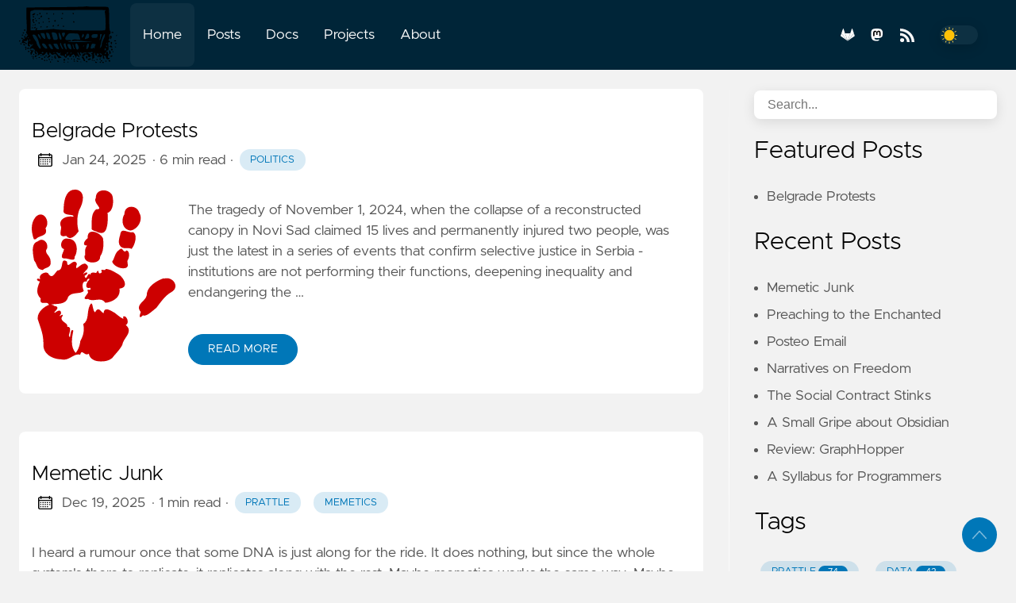

--- FILE ---
content_type: text/html
request_url: https://splint.rs/lk/networking/servers/dns/
body_size: 73050
content:

<!DOCTYPE html>
<html
  lang="en"
  data-figures=""
  
    class="home"
  
  
  >
  <head>
	<meta name="generator" content="Hugo 0.153.1">
<title>Splint.rs</title>
<meta charset="utf-8">

<meta name="viewport" content="width=device-width, initial-scale=1.0, maximum-scale=1.0, user-scalable=no">
<meta http-equiv="X-UA-Compatible" content="IE=edge">





  
<meta property="og:locale" content="en" />

<meta property="og:type" content="website">
<meta name="description" content="Documentation Site" />
<meta name="twitter:card" content="summary" />
<meta name="twitter:creator" content="">
<meta name="twitter:title" content="" />
<meta name="twitter:image" content="https://splint.rs/images/thumbnail.png"/>
<meta property="og:url" content="https://splint.rs/" />
<meta property="og:title" content="" />
<meta property="og:description" content="Documentation Site" />
<meta property="og:image" content="https://splint.rs/images/thumbnail.png" />
  <meta name="keywords" content="Linux,Documentation,Philosophy,Blog" />

<link rel="apple-touch-icon" sizes="180x180" href="https://splint.rs/icons/apple-touch-icon.png">
<link rel="icon" type="image/png" sizes="32x32" href="https://splint.rs/icons/favicon-32x32.png">
<link rel="manifest" href="https://splint.rs/icons/site.webmanifest">

<link rel="canonical" href="https://splint.rs/">
<link rel="alternate" type="application/rss+xml" href="https://splint.rs/index.xml" title="Splint.rs" />
<link rel="alternate" type="application/json" href="https://splint.rs/index.json" title="Splint.rs" />



<link rel="preload" href="https://splint.rs/css/styles.dc38388a8f0b890e788bd3a99b7495d14e7d5ac4359ed3b49abeb778497863b284ad4cc7e496ef58c84139295f9bafed82f5a41345eda86bd2d429cccb7c2596.css" integrity = "sha512-3Dg4io8LiQ54i9Opm3SV0U59WsQ1ntO0mr63eEl4Y7KErUzH5JbvWMhBOSlfm6/tgvWkE0XtqGvS1CnMy3wllg==" as="style" crossorigin="anonymous">



<link rel="preload" href="https://splint.rs/en/js/bundle.e75746a3e93e1d5b8ffeb61b25cc802b65bddb4d31e3dbd7848cb73883c08a717e89e45697210f27b0fe332722075efaa3f8aaaf02f0f539cb360c7abbbb865e.js" as="script" integrity=
"sha512-51dGo&#43;k&#43;HVuP/rYbJcyAK2W9200x49vXhIy3OIPAinF&#43;ieRWlyEPJ7D&#43;MyciB176o/iqrwLw9TnLNgx6u7uGXg==" crossorigin="anonymous">


<link rel="stylesheet" type="text/css" href="https://splint.rs/css/styles.dc38388a8f0b890e788bd3a99b7495d14e7d5ac4359ed3b49abeb778497863b284ad4cc7e496ef58c84139295f9bafed82f5a41345eda86bd2d429cccb7c2596.css" integrity="sha512-3Dg4io8LiQ54i9Opm3SV0U59WsQ1ntO0mr63eEl4Y7KErUzH5JbvWMhBOSlfm6/tgvWkE0XtqGvS1CnMy3wllg==" crossorigin="anonymous">

  </head>
  <body
    data-code="50"
    data-lines="false"
    id="documentTop"
    data-lang="en"
  >

<header class="nav_header" >
  <nav class="nav"><a href='https://splint.rs/' class="nav_brand nav_item" title="Splint.rs">
  <img src="https://splint.rs/logos/logo.svg" class="logo" alt="Splint.rs">
  <div class="nav_close">
    <div><svg class="icon">
  <title>open-menu</title>
  <use xlink:href="#open-menu"></use>
</svg>
<svg class="icon">
  <title>closeme</title>
  <use xlink:href="#closeme"></use>
</svg>
</div>
  </div>
</a>

    <div class='nav_body nav_body_left'>
      
      
      
        

  <div class="nav_parent nav_active">
    <a href="https://splint.rs/" class="nav_item" title="Home">Home </a>
  </div>
  <div class="nav_parent">
    <a href="https://splint.rs/posts/" class="nav_item" title="Posts">Posts </a>
  </div>
  <div class="nav_parent">
    <a href="https://splint.rs/docs/" class="nav_item" title="Docs">Docs </a>
  </div>
  <div class="nav_parent">
    <a href="https://splint.rs/pro/" class="nav_item" title="Projects">Projects </a>
  </div>
  <div class="nav_parent">
    <a href="https://splint.rs/about/" class="nav_item" title="About">About </a>
  </div>
      
<div class='follow'>
  <a href="https://github.com/andonome">
    <svg class="icon">
  <title>gitlab</title>
  <use xlink:href="#gitlab"></use>
</svg>

  </a>
  <a rel="me" href="https://balkan.fedive.rs/@malin">
    <svg class="icon">
  <title>mastodon</title>
  <use xlink:href="#mastodon"></use>
</svg>

  </a>
    
  <a href="https://splint.rs/index.xml">
    <svg class="icon">
  <title>rss</title>
  <use xlink:href="#rss"></use>
</svg>

  </a>
<div class="color_mode">
  <input type="checkbox" class="color_choice" id="mode">
</div>

</div>

    </div>
  </nav>
</header>

    <main>

  



  
  
  
  

<div class="grid-inverse wrap content">
  <div>
    <ul class="posts" id="posts">
        <li class="post_item">
  <div class="excerpt">
    <div class="excerpt_header">
      <h3 class="post_link">
        <a href="https://splint.rs/posts/krv/" title="Belgrade Protests">Belgrade Protests</a>
      </h3>
      
  <div class="post_meta">
    <span><svg class="icon">
  <title>calendar</title>
  <use xlink:href="#calendar"></use>
</svg>
</span>
    <span class="post_date">
      Jan 24, 2025	  
    </span>
    <span class="post_time"> · 6 min read</span><span>&nbsp;· <a href='https://splint.rs/tags/politics/' title="Politics" class="post_tag button button_translucent">Politics
        </a>
    </span>
  </div>

    </div>
    <div class="excerpt_footer partition">
      <div class="excerpt_thumbnail"><figure>
  <picture>

    
      
        
        
        
        
        
        
    <img
      loading="lazy"
      decoding="async"
      alt="Belgrade Protests"
      
        class="image_figure image_thumbnail image_internal image_unprocessed"
        src="https://splint.rs/ruka.svg"
      
      
    />

    </picture>
</figure>

      </div>
      
        <div class="pale">
          
            <p>The tragedy of November 1, 2024, when the collapse of a reconstructed canopy in Novi Sad claimed 15 lives and permanently injured two people, was just the latest in a series of events that confirm selective justice in Serbia - institutions are not performing their functions, deepening inequality and endangering the …</p>
          
          <br>
          <a href="https://splint.rs/posts/krv/" title="Read More" class="excerpt_more button">Read More</a>
        </div>
      </div>
    </div>
  </li>

        <li class="post_item">
  <div class="excerpt">
    <div class="excerpt_header">
      <h3 class="post_link">
        <a href="https://splint.rs/posts/memetic_junk/" title="Memetic Junk">Memetic Junk</a>
      </h3>
      
  <div class="post_meta">
    <span><svg class="icon">
  <title>calendar</title>
  <use xlink:href="#calendar"></use>
</svg>
</span>
    <span class="post_date">
      Dec 19, 2025	  
    </span>
    <span class="post_time"> · 1 min read</span><span>&nbsp;· <a href='https://splint.rs/tags/prattle/' title="Prattle" class="post_tag button button_translucent">Prattle
        </a><a href='https://splint.rs/tags/memetics/' title="Memetics" class="post_tag button button_translucent">Memetics
        </a>
    </span>
  </div>

    </div>
      <div class="excerpt_footer">
        <div class="pale">
          
            <p>I heard a rumour once that some DNA is just along for the ride. It does nothing, but since the whole system's there to replicate, it replicates along with the rest.
Maybe memetics works the same way. Maybe every language has bits of crap, lying around, not doing anything. Perhaps jokes are memetic dross, hanging around …</p>
          
          <br>
          <a href="https://splint.rs/posts/memetic_junk/" title="Read More" class="excerpt_more button">Read More</a>
        </div>
      </div>
    </div>
  </li>

        <li class="post_item">
  <div class="excerpt">
    <div class="excerpt_header">
      <h3 class="post_link">
        <a href="https://splint.rs/posts/bastion/" title="Preaching to the Enchanted">Preaching to the Enchanted</a>
      </h3>
      
  <div class="post_meta">
    <span><svg class="icon">
  <title>calendar</title>
  <use xlink:href="#calendar"></use>
</svg>
</span>
    <span class="post_date">
      Dec 4, 2025	  
    </span>
    <span class="post_time"> · 4 min read</span><span>&nbsp;· <a href='https://splint.rs/tags/politics/' title="Politics" class="post_tag button button_translucent">Politics
        </a>
    </span>
  </div>

    </div>
      <div class="excerpt_footer">
        <div class="pale">
          
            <p>Hail, traveller! The roads have been busy with everyone fleeing the Pit of the Demon King. So you're going South I see...
Yes, everyone's going South to the Domain of the Shadow Lord.
Well not 'everyone'. I'm going North, to the Holy Lands of Eternal Blessings, to live at the Bastion of Righteous Faith.
Never heard of …</p>
          
          <br>
          <a href="https://splint.rs/posts/bastion/" title="Read More" class="excerpt_more button">Read More</a>
        </div>
      </div>
    </div>
  </li>

        <li class="post_item">
  <div class="excerpt">
    <div class="excerpt_header">
      <h3 class="post_link">
        <a href="https://splint.rs/posts/posteo_email/" title="Posteo Email">Posteo Email</a>
      </h3>
      
  <div class="post_meta">
    <span><svg class="icon">
  <title>calendar</title>
  <use xlink:href="#calendar"></use>
</svg>
</span>
    <span class="post_date">
      Dec 2, 2025	  
    </span>
    <span class="post_time"> · 1 min read</span><span>&nbsp;· <a href='https://splint.rs/tags/review/' title="Review" class="post_tag button button_translucent">Review
        </a>
    </span>
  </div>

    </div>
      <div class="excerpt_footer">
        <div class="pale">
          
            <p>I've used posteo.de for my email for about four years, and I recommend it. I can't say why I recommend it. It's just email.
That's pretty much it. It doesn't have special features. It doesn't have problems. It's email and it costs €12 per year.
Actually, it has one feature - it has no 'Spam' folder. Instead, it has …</p>
          
          <br>
          <a href="https://splint.rs/posts/posteo_email/" title="Read More" class="excerpt_more button">Read More</a>
        </div>
      </div>
    </div>
  </li>

        <li class="post_item">
  <div class="excerpt">
    <div class="excerpt_header">
      <h3 class="post_link">
        <a href="https://splint.rs/posts/narratives_on_freedom/" title="Narratives on Freedom">Narratives on Freedom</a>
      </h3>
      
  <div class="post_meta">
    <span><svg class="icon">
  <title>calendar</title>
  <use xlink:href="#calendar"></use>
</svg>
</span>
    <span class="post_date">
      Nov 16, 2025	  
    </span>
    <span class="post_time"> · 2 min read</span><span>&nbsp;· <a href='https://splint.rs/tags/foss/' title="FOSS" class="post_tag button button_translucent">FOSS
        </a>
    </span>
  </div>

    </div>
      <div class="excerpt_footer">
        <div class="pale">
          
            <p>An anti-open-source narrative has become louder lately. It doesn't say 'down with open source', it begins with 'I understand', and 'listen, we need to talk', 'we must be realistic'. Soon after (but never from the outset) 'you know what I mean, if you understand business'.
People want to understand business. More than …</p>
          
          <br>
          <a href="https://splint.rs/posts/narratives_on_freedom/" title="Read More" class="excerpt_more button">Read More</a>
        </div>
      </div>
    </div>
  </li>

        <li class="post_item">
  <div class="excerpt">
    <div class="excerpt_header">
      <h3 class="post_link">
        <a href="https://splint.rs/posts/the_social_contract_stinks/" title="The Social Contract Stinks">The Social Contract Stinks</a>
      </h3>
      
  <div class="post_meta">
    <span><svg class="icon">
  <title>calendar</title>
  <use xlink:href="#calendar"></use>
</svg>
</span>
    <span class="post_date">
      Nov 10, 2025	  
    </span>
    <span class="post_time"> · 2 min read</span><span>&nbsp;· <a href='https://splint.rs/tags/prattle/' title="Prattle" class="post_tag button button_translucent">Prattle
        </a><a href='https://splint.rs/tags/philosophy/' title="Philosophy" class="post_tag button button_translucent">Philosophy
        </a>
    </span>
  </div>

    </div>
      <div class="excerpt_footer">
        <div class="pale">
          
            <p>Something stinks about 'social contract theory'. They way we live - the philosophers say - has the form of some contract where we relinquish the complete freedom to do just anything our bodies might do, and in return we acquire peace.
This thing, where it's all chilled, and we have an understanding, is very much like a …</p>
          
          <br>
          <a href="https://splint.rs/posts/the_social_contract_stinks/" title="Read More" class="excerpt_more button">Read More</a>
        </div>
      </div>
    </div>
  </li>

        <li class="post_item">
  <div class="excerpt">
    <div class="excerpt_header">
      <h3 class="post_link">
        <a href="https://splint.rs/posts/obsidian/" title="A Small Gripe about Obsidian">A Small Gripe about Obsidian</a>
      </h3>
      
  <div class="post_meta">
    <span><svg class="icon">
  <title>calendar</title>
  <use xlink:href="#calendar"></use>
</svg>
</span>
    <span class="post_date">
      Nov 2, 2025	  
    </span>
    <span class="post_time"> · 2 min read</span><span>&nbsp;· <a href='https://splint.rs/tags/prattle/' title="Prattle" class="post_tag button button_translucent">Prattle
        </a>
    </span>
  </div>

    </div>
      <div class="excerpt_footer">
        <div class="pale">
          
            <p>Obsidian is a note-taking app with a proprietary licence. This makes it prone to the usual abusive behaviours.
But I only hear good things about it:
Obsidian is ultimately just a markdown editor, so you can extract all of your notes in plain text any time you want, without fear of lock-in.
It sounds like the users are …</p>
          
          <br>
          <a href="https://splint.rs/posts/obsidian/" title="Read More" class="excerpt_more button">Read More</a>
        </div>
      </div>
    </div>
  </li>

        <li class="post_item">
  <div class="excerpt">
    <div class="excerpt_header">
      <h3 class="post_link">
        <a href="https://splint.rs/posts/graphhopper/" title="Review: GraphHopper">Review: GraphHopper</a>
      </h3>
      
  <div class="post_meta">
    <span><svg class="icon">
  <title>calendar</title>
  <use xlink:href="#calendar"></use>
</svg>
</span>
    <span class="post_date">
      Jul 17, 2025	  
    </span>
    <span class="post_time"> · 1 min read</span><span>&nbsp;· <a href='https://splint.rs/tags/foss/' title="FOSS" class="post_tag button button_translucent">FOSS
        </a><a href='https://splint.rs/tags/technology/' title="Technology" class="post_tag button button_translucent">Technology
        </a><a href='https://splint.rs/tags/review/' title="Review" class="post_tag button button_translucent">Review
        </a>
    </span>
  </div>

    </div>
    <div class="excerpt_footer partition">
      <div class="excerpt_thumbnail"><figure>
  <picture>

    
      
        
        
        
        
        
        
    <img
      loading="lazy"
      decoding="async"
      alt="Review: GraphHopper"
      
        class="image_figure image_thumbnail image_internal image_unprocessed"
        src="https://splint.rs/images/graph_big.jpg"
      
      
    />

    </picture>
</figure>

      </div>
      
        <div class="pale">
          
            <p>GraphHopper provides map information to people who write phone apps. They also have an app, though, so you can ignore all the different phone applications that want you to see this or that, and just see everything.
I took a while to get used to the app, as it structures information in a fundamentally different way. …</p>
          
          <br>
          <a href="https://splint.rs/posts/graphhopper/" title="Read More" class="excerpt_more button">Read More</a>
        </div>
      </div>
    </div>
  </li>

        <li class="post_item">
  <div class="excerpt">
    <div class="excerpt_header">
      <h3 class="post_link">
        <a href="https://splint.rs/posts/programming_course/" title="A Syllabus for Programmers">A Syllabus for Programmers</a>
      </h3>
      
  <div class="post_meta">
    <span><svg class="icon">
  <title>calendar</title>
  <use xlink:href="#calendar"></use>
</svg>
</span>
    <span class="post_date">
      Jun 29, 2025	  
    </span>
    <span class="post_time"> · 11 min read</span><span>&nbsp;· <a href='https://splint.rs/tags/prattle/' title="Prattle" class="post_tag button button_translucent">Prattle
        </a><a href='https://splint.rs/tags/learning/' title="Learning" class="post_tag button button_translucent">Learning
        </a>
    </span>
  </div>

    </div>
      <div class="excerpt_footer">
        <div class="pale">
          
            <p>Formal education in programming is surprisingly useless. Some people with a formal education in 'Computer Science' can tell you about set theory, but can't pick an appropriate database for a project. They can tell you when to represent a number with hex, but can't clone a repo. And worst of all, most of the …</p>
          
          <br>
          <a href="https://splint.rs/posts/programming_course/" title="Read More" class="excerpt_more button">Read More</a>
        </div>
      </div>
    </div>
  </li>

        <li class="post_item">
  <div class="excerpt">
    <div class="excerpt_header">
      <h3 class="post_link">
        <a href="https://splint.rs/posts/anarchy_in_linux/" title="Anarchy in Linux">Anarchy in Linux</a>
      </h3>
      
  <div class="post_meta">
    <span><svg class="icon">
  <title>calendar</title>
  <use xlink:href="#calendar"></use>
</svg>
</span>
    <span class="post_date">
      Jun 12, 2025	  
    </span>
    <span class="post_time"> · 2 min read</span><span>&nbsp;· <a href='https://splint.rs/tags/politics/' title="Politics" class="post_tag button button_translucent">Politics
        </a><a href='https://splint.rs/tags/foss/' title="FOSS" class="post_tag button button_translucent">FOSS
        </a>
    </span>
  </div>

    </div>
      <div class="excerpt_footer">
        <div class="pale">
          
            <p>I see a standard story, repeated in FOSS spaces. It starts with an exchange.
Open source projects are not actually as anarchic as people think. They work very much like a corporation, with a single person in charge, in a pyramid structure.
I hear these repeated gripes that people do not understand open source …</p>
          
          <br>
          <a href="https://splint.rs/posts/anarchy_in_linux/" title="Read More" class="excerpt_more button">Read More</a>
        </div>
      </div>
    </div>
  </li>

      <li>
    <ul class="pagination pagination-default">
      <li class="page-item disabled">
        <a aria-disabled="true" aria-label="First" class="page-link" role="button" tabindex="-1"><span aria-hidden="true">&laquo;&laquo;</span></a>
      </li>
      <li class="page-item disabled">
        <a aria-disabled="true" aria-label="Previous" class="page-link" role="button" tabindex="-1"><span aria-hidden="true">&laquo;</span></a>
      </li>
      <li class="page-item active">
        <a aria-current="page" aria-label="Page 1" class="page-link" role="button">1</a>
      </li>
      <li class="page-item">
        <a href="/page/2/" aria-label="Page 2" class="page-link" role="button">2</a>
      </li>
      <li class="page-item">
        <a href="/page/3/" aria-label="Page 3" class="page-link" role="button">3</a>
      </li>
      <li class="page-item">
        <a href="/page/4/" aria-label="Page 4" class="page-link" role="button">4</a>
      </li>
      <li class="page-item">
        <a href="/page/5/" aria-label="Page 5" class="page-link" role="button">5</a>
      </li>
      <li class="page-item">
        <a href="/page/2/" aria-label="Next" class="page-link" role="button"><span aria-hidden="true">&raquo;</span></a>
      </li>
      <li class="page-item">
        <a href="/page/15/" aria-label="Last" class="page-link" role="button"><span aria-hidden="true">&raquo;&raquo;</span></a>
      </li>
    </ul>
      </li>
    </ul>
  </div>
<aside class="sidebar">
  <section class="sidebar_inner">
    <br>
    
  
  <div class="search">
    <input type="search" class="search_field form_field" placeholder='Search...' id="find" autocomplete="off" data-scope=''>
    <label for="find" class="search_label"><svg class="icon">
  <title>search</title>
  <use xlink:href="#search"></use>
</svg>

    </label>
    
    <div class="search_results results"></div>
  </div>


    
    <h2 class="mt-4">Featured Posts</h2>
    <ul>
      <li>
        <a href="https://splint.rs/posts/krv/" class="nav-link" title="Belgrade Protests">Belgrade Protests</a>
      </li>
    </ul>
    <h2 class="mt-4">Recent Posts</h2>
    <ul class="flex-column">
      <li>
        <a href="https://splint.rs/posts/memetic_junk/" class="nav-link" title="Memetic Junk">Memetic Junk</a>
      </li>
      <li>
        <a href="https://splint.rs/posts/bastion/" class="nav-link" title="Preaching to the Enchanted">Preaching to the Enchanted</a>
      </li>
      <li>
        <a href="https://splint.rs/posts/posteo_email/" class="nav-link" title="Posteo Email">Posteo Email</a>
      </li>
      <li>
        <a href="https://splint.rs/posts/narratives_on_freedom/" class="nav-link" title="Narratives on Freedom">Narratives on Freedom</a>
      </li>
      <li>
        <a href="https://splint.rs/posts/the_social_contract_stinks/" class="nav-link" title="The Social Contract Stinks">The Social Contract Stinks</a>
      </li>
      <li>
        <a href="https://splint.rs/posts/obsidian/" class="nav-link" title="A Small Gripe about Obsidian">A Small Gripe about Obsidian</a>
      </li>
      <li>
        <a href="https://splint.rs/posts/graphhopper/" class="nav-link" title="Review: GraphHopper">Review: GraphHopper</a>
      </li>
      <li>
        <a href="https://splint.rs/posts/programming_course/" class="nav-link" title="A Syllabus for Programmers">A Syllabus for Programmers</a>
      </li>
    </ul>
    <div>
      <h2 class="mt-4 taxonomy" id="tags-section">Tags</h2>
      <nav class="tags_nav">
        <a href='https://splint.rs/tags/prattle/' class="post_tag button button_translucent" title="prattle">
          PRATTLE
          <span class="button_tally">74</span>
        </a>
        
        <a href='https://splint.rs/tags/data/' class="post_tag button button_translucent" title="data">
          DATA
          <span class="button_tally">42</span>
        </a>
        
        <a href='https://splint.rs/tags/foss/' class="post_tag button button_translucent" title="foss">
          FOSS
          <span class="button_tally">31</span>
        </a>
        
        <a href='https://splint.rs/tags/linux/' class="post_tag button button_translucent" title="linux">
          LINUX
          <span class="button_tally">23</span>
        </a>
        
        <a href='https://splint.rs/tags/system/' class="post_tag button button_translucent" title="system">
          SYSTEM
          <span class="button_tally">23</span>
        </a>
        
        <a href='https://splint.rs/tags/basics/' class="post_tag button button_translucent" title="basics">
          BASICS
          <span class="button_tally">22</span>
        </a>
        
        <a href='https://splint.rs/tags/networking/' class="post_tag button button_translucent" title="networking">
          NETWORKING
          <span class="button_tally">22</span>
        </a>
        
        <a href='https://splint.rs/tags/philosophy/' class="post_tag button button_translucent" title="philosophy">
          PHILOSOPHY
          <span class="button_tally">17</span>
        </a>
        
        
        <br>
        <div class="post_tags_toggle button">All Tags</div>
        <div class="post_tags">
          <div class="tags_list">
            
            <a href='https://splint.rs/tags/.csv/' class=" post_tag button button_translucent" data-position=2 title=".csv">.CSV<span class="button_tally">2</span>
            </a>
            
            
            <a href='https://splint.rs/tags/.pdf/' class=" post_tag button button_translucent" data-position=2 title=".pdf">.PDF<span class="button_tally">2</span>
            </a>
            
            
            <a href='https://splint.rs/tags/.tgz/' class=" post_tag button button_translucent" data-position=1 title=".tgz">.TGZ<span class="button_tally">1</span>
            </a>
            
            
            <a href='https://splint.rs/tags/android/' class=" post_tag button button_translucent" data-position=1 title="android">ANDROID<span class="button_tally">1</span>
            </a>
            
            
            <a href='https://splint.rs/tags/ansible/' class=" post_tag button button_translucent" data-position=3 title="ansible">ANSIBLE<span class="button_tally">3</span>
            </a>
            
            
            <a href='https://splint.rs/tags/arch/' class=" post_tag button button_translucent" data-position=7 title="arch">ARCH<span class="button_tally">7</span>
            </a>
            
            
            <a href='https://splint.rs/tags/backups/' class=" post_tag button button_translucent" data-position=2 title="backups">BACKUPS<span class="button_tally">2</span>
            </a>
            
            
            <a href='https://splint.rs/tags/bash/' class=" post_tag button button_translucent" data-position=1 title="bash">BASH<span class="button_tally">1</span>
            </a>
            
            
            <a href='https://splint.rs/tags/basic/' class=" post_tag button button_translucent" data-position=1 title="basic">BASIC<span class="button_tally">1</span>
            </a>
            
            
            <a href='https://splint.rs/tags/basics/' class=" post_tag button button_translucent" data-position=22 title="basics">BASICS<span class="button_tally">22</span>
            </a>
            
            
            <a href='https://splint.rs/tags/browsers/' class=" post_tag button button_translucent" data-position=1 title="browsers">BROWSERS<span class="button_tally">1</span>
            </a>
            
            
            <a href='https://splint.rs/tags/build/' class=" post_tag button button_translucent" data-position=1 title="build">BUILD<span class="button_tally">1</span>
            </a>
            
            
            <a href='https://splint.rs/tags/calendar/' class=" post_tag button button_translucent" data-position=2 title="calendar">CALENDAR<span class="button_tally">2</span>
            </a>
            
            
            <a href='https://splint.rs/tags/chat/' class=" post_tag button button_translucent" data-position=2 title="chat">CHAT<span class="button_tally">2</span>
            </a>
            
            
            <a href='https://splint.rs/tags/completion/' class=" post_tag button button_translucent" data-position=1 title="completion">COMPLETION<span class="button_tally">1</span>
            </a>
            
            
            <a href='https://splint.rs/tags/cpu/' class=" post_tag button button_translucent" data-position=1 title="cpu">CPU<span class="button_tally">1</span>
            </a>
            
            
            <a href='https://splint.rs/tags/data/' class=" post_tag button button_translucent" data-position=42 title="data">DATA<span class="button_tally">42</span>
            </a>
            
            
            <a href='https://splint.rs/tags/database/' class=" post_tag button button_translucent" data-position=3 title="database">DATABASE<span class="button_tally">3</span>
            </a>
            
            
            <a href='https://splint.rs/tags/daylight-savings/' class=" post_tag button button_translucent" data-position=1 title="daylight savings">DAYLIGHT SAVINGS<span class="button_tally">1</span>
            </a>
            
            
            <a href='https://splint.rs/tags/death/' class=" post_tag button button_translucent" data-position=1 title="death">DEATH<span class="button_tally">1</span>
            </a>
            
            
            <a href='https://splint.rs/tags/deduplicate/' class=" post_tag button button_translucent" data-position=1 title="deduplicate">DEDUPLICATE<span class="button_tally">1</span>
            </a>
            
            
            <a href='https://splint.rs/tags/defaults/' class=" post_tag button button_translucent" data-position=1 title="defaults">DEFAULTS<span class="button_tally">1</span>
            </a>
            
            
            <a href='https://splint.rs/tags/disk/' class=" post_tag button button_translucent" data-position=2 title="disk">DISK<span class="button_tally">2</span>
            </a>
            
            
            <a href='https://splint.rs/tags/distros/' class=" post_tag button button_translucent" data-position=8 title="distros">DISTROS<span class="button_tally">8</span>
            </a>
            
            
            <a href='https://splint.rs/tags/dns/' class=" post_tag button button_translucent" data-position=1 title="dns">DNS<span class="button_tally">1</span>
            </a>
            
            
            <a href='https://splint.rs/tags/docker/' class=" post_tag button button_translucent" data-position=2 title="docker">DOCKER<span class="button_tally">2</span>
            </a>
            
            
            <a href='https://splint.rs/tags/documentation/' class=" post_tag button button_translucent" data-position=5 title="documentation">DOCUMENTATION<span class="button_tally">5</span>
            </a>
            
            
            <a href='https://splint.rs/tags/economics/' class=" post_tag button button_translucent" data-position=2 title="economics">ECONOMICS<span class="button_tally">2</span>
            </a>
            
            
            <a href='https://splint.rs/tags/encoding/' class=" post_tag button button_translucent" data-position=1 title="encoding">ENCODING<span class="button_tally">1</span>
            </a>
            
            
            <a href='https://splint.rs/tags/epistemology/' class=" post_tag button button_translucent" data-position=2 title="epistemology">EPISTEMOLOGY<span class="button_tally">2</span>
            </a>
            
            
            <a href='https://splint.rs/tags/ethics/' class=" post_tag button button_translucent" data-position=1 title="ethics">ETHICS<span class="button_tally">1</span>
            </a>
            
            
            <a href='https://splint.rs/tags/exifdata/' class=" post_tag button button_translucent" data-position=1 title="exifdata">EXIFDATA<span class="button_tally">1</span>
            </a>
            
            
            <a href='https://splint.rs/tags/file-browser/' class=" post_tag button button_translucent" data-position=1 title="file browser">FILE BROWSER<span class="button_tally">1</span>
            </a>
            
            
            <a href='https://splint.rs/tags/find/' class=" post_tag button button_translucent" data-position=1 title="find">FIND<span class="button_tally">1</span>
            </a>
            
            
            <a href='https://splint.rs/tags/format/' class=" post_tag button button_translucent" data-position=2 title="format">FORMAT<span class="button_tally">2</span>
            </a>
            
            
            <a href='https://splint.rs/tags/foss/' class=" post_tag button button_translucent" data-position=31 title="foss">FOSS<span class="button_tally">31</span>
            </a>
            
            
            <a href='https://splint.rs/tags/fun/' class=" post_tag button button_translucent" data-position=3 title="fun">FUN<span class="button_tally">3</span>
            </a>
            
            
            <a href='https://splint.rs/tags/games/' class=" post_tag button button_translucent" data-position=5 title="games">GAMES<span class="button_tally">5</span>
            </a>
            
            
            <a href='https://splint.rs/tags/gemini/' class=" post_tag button button_translucent" data-position=2 title="gemini">GEMINI<span class="button_tally">2</span>
            </a>
            
            
            <a href='https://splint.rs/tags/ghost-script/' class=" post_tag button button_translucent" data-position=1 title="ghost script">GHOST SCRIPT<span class="button_tally">1</span>
            </a>
            
            
            <a href='https://splint.rs/tags/git/' class=" post_tag button button_translucent" data-position=7 title="git">GIT<span class="button_tally">7</span>
            </a>
            
            
            <a href='https://splint.rs/tags/git-server/' class=" post_tag button button_translucent" data-position=3 title="git server">GIT SERVER<span class="button_tally">3</span>
            </a>
            
            
            <a href='https://splint.rs/tags/gpg/' class=" post_tag button button_translucent" data-position=3 title="gpg">GPG<span class="button_tally">3</span>
            </a>
            
            
            <a href='https://splint.rs/tags/gpu/' class=" post_tag button button_translucent" data-position=1 title="gpu">GPU<span class="button_tally">1</span>
            </a>
            
            
            <a href='https://splint.rs/tags/graph/' class=" post_tag button button_translucent" data-position=2 title="graph">GRAPH<span class="button_tally">2</span>
            </a>
            
            
            <a href='https://splint.rs/tags/graphviz/' class=" post_tag button button_translucent" data-position=1 title="graphviz">GRAPHVIZ<span class="button_tally">1</span>
            </a>
            
            
            <a href='https://splint.rs/tags/gs/' class=" post_tag button button_translucent" data-position=1 title="gs">GS<span class="button_tally">1</span>
            </a>
            
            
            <a href='https://splint.rs/tags/hardware/' class=" post_tag button button_translucent" data-position=3 title="hardware">HARDWARE<span class="button_tally">3</span>
            </a>
            
            
            <a href='https://splint.rs/tags/help/' class=" post_tag button button_translucent" data-position=1 title="help">HELP<span class="button_tally">1</span>
            </a>
            
            
            <a href='https://splint.rs/tags/host/' class=" post_tag button button_translucent" data-position=1 title="host">HOST<span class="button_tally">1</span>
            </a>
            
            
            <a href='https://splint.rs/tags/hosts/' class=" post_tag button button_translucent" data-position=1 title="hosts">HOSTS<span class="button_tally">1</span>
            </a>
            
            
            <a href='https://splint.rs/tags/index/' class=" post_tag button button_translucent" data-position=1 title="index">INDEX<span class="button_tally">1</span>
            </a>
            
            
            <a href='https://splint.rs/tags/inputrc/' class=" post_tag button button_translucent" data-position=1 title="inputrc">INPUTRC<span class="button_tally">1</span>
            </a>
            
            
            <a href='https://splint.rs/tags/json/' class=" post_tag button button_translucent" data-position=2 title="json">JSON<span class="button_tally">2</span>
            </a>
            
            
            <a href='https://splint.rs/tags/keyboard/' class=" post_tag button button_translucent" data-position=1 title="keyboard">KEYBOARD<span class="button_tally">1</span>
            </a>
            
            
            <a href='https://splint.rs/tags/kubernetes/' class=" post_tag button button_translucent" data-position=4 title="kubernetes">KUBERNETES<span class="button_tally">4</span>
            </a>
            
            
            <a href='https://splint.rs/tags/language/' class=" post_tag button button_translucent" data-position=11 title="language">LANGUAGE<span class="button_tally">11</span>
            </a>
            
            
            <a href='https://splint.rs/tags/languages/' class=" post_tag button button_translucent" data-position=1 title="languages">LANGUAGES<span class="button_tally">1</span>
            </a>
            
            
            <a href='https://splint.rs/tags/laptop/' class=" post_tag button button_translucent" data-position=1 title="laptop">LAPTOP<span class="button_tally">1</span>
            </a>
            
            
            <a href='https://splint.rs/tags/learning/' class=" post_tag button button_translucent" data-position=11 title="learning">LEARNING<span class="button_tally">11</span>
            </a>
            
            
            <a href='https://splint.rs/tags/lfs/' class=" post_tag button button_translucent" data-position=2 title="lfs">LFS<span class="button_tally">2</span>
            </a>
            
            
            <a href='https://splint.rs/tags/linewrap/' class=" post_tag button button_translucent" data-position=1 title="linewrap">LINEWRAP<span class="button_tally">1</span>
            </a>
            
            
            <a href='https://splint.rs/tags/linguistics/' class=" post_tag button button_translucent" data-position=1 title="linguistics">LINGUISTICS<span class="button_tally">1</span>
            </a>
            
            
            <a href='https://splint.rs/tags/links/' class=" post_tag button button_translucent" data-position=3 title="links">LINKS<span class="button_tally">3</span>
            </a>
            
            
            <a href='https://splint.rs/tags/linux/' class=" post_tag button button_translucent" data-position=23 title="linux">LINUX<span class="button_tally">23</span>
            </a>
            
            
            <a href='https://splint.rs/tags/locale/' class=" post_tag button button_translucent" data-position=1 title="locale">LOCALE<span class="button_tally">1</span>
            </a>
            
            
            <a href='https://splint.rs/tags/locate/' class=" post_tag button button_translucent" data-position=1 title="locate">LOCATE<span class="button_tally">1</span>
            </a>
            
            
            <a href='https://splint.rs/tags/logic/' class=" post_tag button button_translucent" data-position=1 title="logic">LOGIC<span class="button_tally">1</span>
            </a>
            
            
            <a href='https://splint.rs/tags/logs/' class=" post_tag button button_translucent" data-position=1 title="logs">LOGS<span class="button_tally">1</span>
            </a>
            
            
            <a href='https://splint.rs/tags/maintenance/' class=" post_tag button button_translucent" data-position=2 title="maintenance">MAINTENANCE<span class="button_tally">2</span>
            </a>
            
            
            <a href='https://splint.rs/tags/make/' class=" post_tag button button_translucent" data-position=4 title="make">MAKE<span class="button_tally">4</span>
            </a>
            
            
            <a href='https://splint.rs/tags/makefiles/' class=" post_tag button button_translucent" data-position=1 title="makefiles">MAKEFILES<span class="button_tally">1</span>
            </a>
            
            
            <a href='https://splint.rs/tags/markdown/' class=" post_tag button button_translucent" data-position=2 title="markdown">MARKDOWN<span class="button_tally">2</span>
            </a>
            
            
            <a href='https://splint.rs/tags/memetics/' class=" post_tag button button_translucent" data-position=1 title="memetics">MEMETICS<span class="button_tally">1</span>
            </a>
            
            
            <a href='https://splint.rs/tags/memoirs/' class=" post_tag button button_translucent" data-position=6 title="memoirs">MEMOIRS<span class="button_tally">6</span>
            </a>
            
            
            <a href='https://splint.rs/tags/memory/' class=" post_tag button button_translucent" data-position=1 title="memory">MEMORY<span class="button_tally">1</span>
            </a>
            
            
            <a href='https://splint.rs/tags/metadata/' class=" post_tag button button_translucent" data-position=2 title="metadata">METADATA<span class="button_tally">2</span>
            </a>
            
            
            <a href='https://splint.rs/tags/mime-type/' class=" post_tag button button_translucent" data-position=1 title="mime type">MIME TYPE<span class="button_tally">1</span>
            </a>
            
            
            <a href='https://splint.rs/tags/minikube/' class=" post_tag button button_translucent" data-position=1 title="minikube">MINIKUBE<span class="button_tally">1</span>
            </a>
            
            
            <a href='https://splint.rs/tags/navigation/' class=" post_tag button button_translucent" data-position=1 title="navigation">NAVIGATION<span class="button_tally">1</span>
            </a>
            
            
            <a href='https://splint.rs/tags/networking/' class=" post_tag button button_translucent" data-position=22 title="networking">NETWORKING<span class="button_tally">22</span>
            </a>
            
            
            <a href='https://splint.rs/tags/ocr/' class=" post_tag button button_translucent" data-position=1 title="ocr">OCR<span class="button_tally">1</span>
            </a>
            
            
            <a href='https://splint.rs/tags/omemo/' class=" post_tag button button_translucent" data-position=1 title="omemo">OMEMO<span class="button_tally">1</span>
            </a>
            
            
            <a href='https://splint.rs/tags/orchestration/' class=" post_tag button button_translucent" data-position=1 title="orchestration">ORCHESTRATION<span class="button_tally">1</span>
            </a>
            
            
            <a href='https://splint.rs/tags/organization/' class=" post_tag button button_translucent" data-position=1 title="organization">ORGANIZATION<span class="button_tally">1</span>
            </a>
            
            
            <a href='https://splint.rs/tags/pdf/' class=" post_tag button button_translucent" data-position=1 title="pdf">PDF<span class="button_tally">1</span>
            </a>
            
            
            <a href='https://splint.rs/tags/philosophy/' class=" post_tag button button_translucent" data-position=17 title="philosophy">PHILOSOPHY<span class="button_tally">17</span>
            </a>
            
            
            <a href='https://splint.rs/tags/phone/' class=" post_tag button button_translucent" data-position=1 title="phone">PHONE<span class="button_tally">1</span>
            </a>
            
            
            <a href='https://splint.rs/tags/plocate/' class=" post_tag button button_translucent" data-position=1 title="plocate">PLOCATE<span class="button_tally">1</span>
            </a>
            
            
            <a href='https://splint.rs/tags/politics/' class=" post_tag button button_translucent" data-position=17 title="politics">POLITICS<span class="button_tally">17</span>
            </a>
            
            
            <a href='https://splint.rs/tags/posix/' class=" post_tag button button_translucent" data-position=1 title="posix">POSIX<span class="button_tally">1</span>
            </a>
            
            
            <a href='https://splint.rs/tags/prattle/' class=" post_tag button button_translucent" data-position=74 title="prattle">PRATTLE<span class="button_tally">74</span>
            </a>
            
            
            <a href='https://splint.rs/tags/prognostication/' class=" post_tag button button_translucent" data-position=5 title="prognostication">PROGNOSTICATION<span class="button_tally">5</span>
            </a>
            
            
            <a href='https://splint.rs/tags/python/' class=" post_tag button button_translucent" data-position=1 title="python">PYTHON<span class="button_tally">1</span>
            </a>
            
            
            <a href='https://splint.rs/tags/qrencode/' class=" post_tag button button_translucent" data-position=1 title="qrencode">QRENCODE<span class="button_tally">1</span>
            </a>
            
            
            <a href='https://splint.rs/tags/raid/' class=" post_tag button button_translucent" data-position=1 title="raid">RAID<span class="button_tally">1</span>
            </a>
            
            
            <a href='https://splint.rs/tags/raspberry-pi/' class=" post_tag button button_translucent" data-position=1 title="raspberry pi">RASPBERRY PI<span class="button_tally">1</span>
            </a>
            
            
            <a href='https://splint.rs/tags/recfiles/' class=" post_tag button button_translucent" data-position=6 title="recfiles">RECFILES<span class="button_tally">6</span>
            </a>
            
            
            <a href='https://splint.rs/tags/replace/' class=" post_tag button button_translucent" data-position=1 title="replace">REPLACE<span class="button_tally">1</span>
            </a>
            
            
            <a href='https://splint.rs/tags/review/' class=" post_tag button button_translucent" data-position=7 title="review">REVIEW<span class="button_tally">7</span>
            </a>
            
            
            <a href='https://splint.rs/tags/rpi/' class=" post_tag button button_translucent" data-position=1 title="rpi">RPI<span class="button_tally">1</span>
            </a>
            
            
            <a href='https://splint.rs/tags/rss/' class=" post_tag button button_translucent" data-position=2 title="rss">RSS<span class="button_tally">2</span>
            </a>
            
            
            <a href='https://splint.rs/tags/sc-im/' class=" post_tag button button_translucent" data-position=1 title="sc-im">SC-IM<span class="button_tally">1</span>
            </a>
            
            
            <a href='https://splint.rs/tags/scraping/' class=" post_tag button button_translucent" data-position=2 title="scraping">SCRAPING<span class="button_tally">2</span>
            </a>
            
            
            <a href='https://splint.rs/tags/search/' class=" post_tag button button_translucent" data-position=3 title="search">SEARCH<span class="button_tally">3</span>
            </a>
            
            
            <a href='https://splint.rs/tags/secrets/' class=" post_tag button button_translucent" data-position=1 title="secrets">SECRETS<span class="button_tally">1</span>
            </a>
            
            
            <a href='https://splint.rs/tags/security/' class=" post_tag button button_translucent" data-position=4 title="security">SECURITY<span class="button_tally">4</span>
            </a>
            
            
            <a href='https://splint.rs/tags/setup/' class=" post_tag button button_translucent" data-position=1 title="setup">SETUP<span class="button_tally">1</span>
            </a>
            
            
            <a href='https://splint.rs/tags/share/' class=" post_tag button button_translucent" data-position=1 title="share">SHARE<span class="button_tally">1</span>
            </a>
            
            
            <a href='https://splint.rs/tags/shell/' class=" post_tag button button_translucent" data-position=1 title="shell">SHELL<span class="button_tally">1</span>
            </a>
            
            
            <a href='https://splint.rs/tags/smtp/' class=" post_tag button button_translucent" data-position=1 title="smtp">SMTP<span class="button_tally">1</span>
            </a>
            
            
            <a href='https://splint.rs/tags/snap/' class=" post_tag button button_translucent" data-position=1 title="snap">SNAP<span class="button_tally">1</span>
            </a>
            
            
            <a href='https://splint.rs/tags/sound/' class=" post_tag button button_translucent" data-position=5 title="sound">SOUND<span class="button_tally">5</span>
            </a>
            
            
            <a href='https://splint.rs/tags/spreadsheet/' class=" post_tag button button_translucent" data-position=1 title="spreadsheet">SPREADSHEET<span class="button_tally">1</span>
            </a>
            
            
            <a href='https://splint.rs/tags/ssh/' class=" post_tag button button_translucent" data-position=2 title="ssh">SSH<span class="button_tally">2</span>
            </a>
            
            
            <a href='https://splint.rs/tags/ssss/' class=" post_tag button button_translucent" data-position=1 title="ssss">SSSS<span class="button_tally">1</span>
            </a>
            
            
            <a href='https://splint.rs/tags/storage/' class=" post_tag button button_translucent" data-position=1 title="storage">STORAGE<span class="button_tally">1</span>
            </a>
            
            
            <a href='https://splint.rs/tags/substitution/' class=" post_tag button button_translucent" data-position=1 title="substitution">SUBSTITUTION<span class="button_tally">1</span>
            </a>
            
            
            <a href='https://splint.rs/tags/subtree/' class=" post_tag button button_translucent" data-position=1 title="subtree">SUBTREE<span class="button_tally">1</span>
            </a>
            
            
            <a href='https://splint.rs/tags/synch/' class=" post_tag button button_translucent" data-position=2 title="synch">SYNCH<span class="button_tally">2</span>
            </a>
            
            
            <a href='https://splint.rs/tags/system/' class=" post_tag button button_translucent" data-position=23 title="system">SYSTEM<span class="button_tally">23</span>
            </a>
            
            
            <a href='https://splint.rs/tags/systemd/' class=" post_tag button button_translucent" data-position=3 title="systemd">SYSTEMD<span class="button_tally">3</span>
            </a>
            
            
            <a href='https://splint.rs/tags/tar/' class=" post_tag button button_translucent" data-position=1 title="tar">TAR<span class="button_tally">1</span>
            </a>
            
            
            <a href='https://splint.rs/tags/tar.gz/' class=" post_tag button button_translucent" data-position=1 title="tar.gz">TAR.GZ<span class="button_tally">1</span>
            </a>
            
            
            <a href='https://splint.rs/tags/task/' class=" post_tag button button_translucent" data-position=2 title="task">TASK<span class="button_tally">2</span>
            </a>
            
            
            <a href='https://splint.rs/tags/technology/' class=" post_tag button button_translucent" data-position=4 title="technology">TECHNOLOGY<span class="button_tally">4</span>
            </a>
            
            
            <a href='https://splint.rs/tags/tex/' class=" post_tag button button_translucent" data-position=2 title="tex">TEX<span class="button_tally">2</span>
            </a>
            
            
            <a href='https://splint.rs/tags/time/' class=" post_tag button button_translucent" data-position=7 title="time">TIME<span class="button_tally">7</span>
            </a>
            
            
            <a href='https://splint.rs/tags/timew/' class=" post_tag button button_translucent" data-position=1 title="timew">TIMEW<span class="button_tally">1</span>
            </a>
            
            
            <a href='https://splint.rs/tags/tmpfs/' class=" post_tag button button_translucent" data-position=1 title="tmpfs">TMPFS<span class="button_tally">1</span>
            </a>
            
            
            <a href='https://splint.rs/tags/torrenting/' class=" post_tag button button_translucent" data-position=2 title="torrenting">TORRENTING<span class="button_tally">2</span>
            </a>
            
            
            <a href='https://splint.rs/tags/tracking/' class=" post_tag button button_translucent" data-position=1 title="tracking">TRACKING<span class="button_tally">1</span>
            </a>
            
            
            <a href='https://splint.rs/tags/transmission/' class=" post_tag button button_translucent" data-position=1 title="transmission">TRANSMISSION<span class="button_tally">1</span>
            </a>
            
            
            <a href='https://splint.rs/tags/tree/' class=" post_tag button button_translucent" data-position=1 title="tree">TREE<span class="button_tally">1</span>
            </a>
            
            
            <a href='https://splint.rs/tags/tricks/' class=" post_tag button button_translucent" data-position=1 title="tricks">TRICKS<span class="button_tally">1</span>
            </a>
            
            
            <a href='https://splint.rs/tags/tui/' class=" post_tag button button_translucent" data-position=4 title="tui">TUI<span class="button_tally">4</span>
            </a>
            
            
            <a href='https://splint.rs/tags/tutorial/' class=" post_tag button button_translucent" data-position=1 title="tutorial">TUTORIAL<span class="button_tally">1</span>
            </a>
            
            
            <a href='https://splint.rs/tags/typography/' class=" post_tag button button_translucent" data-position=2 title="typography">TYPOGRAPHY<span class="button_tally">2</span>
            </a>
            
            
            <a href='https://splint.rs/tags/ubuntu/' class=" post_tag button button_translucent" data-position=1 title="ubuntu">UBUNTU<span class="button_tally">1</span>
            </a>
            
            
            <a href='https://splint.rs/tags/utilitarianism/' class=" post_tag button button_translucent" data-position=1 title="utilitarianism">UTILITARIANISM<span class="button_tally">1</span>
            </a>
            
            
            <a href='https://splint.rs/tags/video/' class=" post_tag button button_translucent" data-position=1 title="video">VIDEO<span class="button_tally">1</span>
            </a>
            
            
            <a href='https://splint.rs/tags/vim/' class=" post_tag button button_translucent" data-position=13 title="vim">VIM<span class="button_tally">13</span>
            </a>
            
            
            <a href='https://splint.rs/tags/virtualization/' class=" post_tag button button_translucent" data-position=7 title="virtualization">VIRTUALIZATION<span class="button_tally">7</span>
            </a>
            
            
            <a href='https://splint.rs/tags/vision/' class=" post_tag button button_translucent" data-position=5 title="vision">VISION<span class="button_tally">5</span>
            </a>
            
            
            <a href='https://splint.rs/tags/void/' class=" post_tag button button_translucent" data-position=9 title="void">VOID<span class="button_tally">9</span>
            </a>
            
            
            <a href='https://splint.rs/tags/volume/' class=" post_tag button button_translucent" data-position=1 title="volume">VOLUME<span class="button_tally">1</span>
            </a>
            
            
            <a href='https://splint.rs/tags/vpn/' class=" post_tag button button_translucent" data-position=1 title="vpn">VPN<span class="button_tally">1</span>
            </a>
            
            
            <a href='https://splint.rs/tags/web/' class=" post_tag button button_translucent" data-position=1 title="web">WEB<span class="button_tally">1</span>
            </a>
            
            
            <a href='https://splint.rs/tags/writing/' class=" post_tag button button_translucent" data-position=2 title="writing">WRITING<span class="button_tally">2</span>
            </a>
            
            
            <a href='https://splint.rs/tags/wtfm/' class=" post_tag button button_translucent" data-position=1 title="wtfm">WTFM<span class="button_tally">1</span>
            </a>
            
            
            <a href='https://splint.rs/tags/xe/' class=" post_tag button button_translucent" data-position=1 title="xe">XE<span class="button_tally">1</span>
            </a>
            
            
            <a href='https://splint.rs/tags/xen/' class=" post_tag button button_translucent" data-position=1 title="xen">XEN<span class="button_tally">1</span>
            </a>
            
            
            <a href='https://splint.rs/tags/zbar/' class=" post_tag button button_translucent" data-position=1 title="zbar">ZBAR<span class="button_tally">1</span>
            </a>
            
            <div class="tags_sort"><span title="sort alphabetically">[A~Z]</span><span title="sort by count">[0~9]</span>
            </div>
            <span class="tags_hide"><svg class="icon">
            <use xlink:href="#closeme"></use>
          </svg></span>
          </div>
        </div>
      </nav>
    </div>
  </section>
</aside>

</div>


    </main><svg width="0" height="0" class="hidden">
  <symbol viewBox="0 0 512 512" xmlns="http://www.w3.org/2000/svg" id="facebook">
    <path d="M437 0H75C33.648 0 0 33.648 0 75v362c0 41.352 33.648 75 75 75h151V331h-60v-90h60v-61c0-49.629 40.371-90 90-90h91v90h-91v61h91l-15 90h-76v181h121c41.352 0 75-33.648 75-75V75c0-41.352-33.648-75-75-75zm0 0"></path>
  </symbol>
  <symbol xmlns="http://www.w3.org/2000/svg" viewBox="0 0 18.001 18.001" id="twitter">
    <path d="M15.891 4.013c.808-.496 1.343-1.173 1.605-2.034a8.68 8.68 0 0 1-2.351.861c-.703-.756-1.593-1.14-2.66-1.14-1.043 0-1.924.366-2.643 1.078a3.56 3.56 0 0 0-1.076 2.605c0 .309.039.585.117.819-3.076-.105-5.622-1.381-7.628-3.837-.34.601-.51 1.213-.51 1.846 0 1.301.549 2.332 1.645 3.089-.625-.053-1.176-.211-1.645-.47 0 .929.273 1.705.82 2.388a3.623 3.623 0 0 0 2.115 1.291c-.312.08-.641.118-.979.118-.312 0-.533-.026-.664-.083.23.757.664 1.371 1.291 1.841a3.652 3.652 0 0 0 2.152.743C4.148 14.173 2.625 14.69.902 14.69c-.422 0-.721-.006-.902-.038 1.697 1.102 3.586 1.649 5.676 1.649 2.139 0 4.029-.542 5.674-1.626 1.645-1.078 2.859-2.408 3.639-3.974a10.77 10.77 0 0 0 1.172-4.892v-.468a7.788 7.788 0 0 0 1.84-1.921 8.142 8.142 0 0 1-2.11.593z"
      ></path>
  </symbol>
  <symbol aria-hidden="true" xmlns="http://www.w3.org/2000/svg" viewBox="0 0 512 512" id="mail">
    <path  d="M502.3 190.8c3.9-3.1 9.7-.2 9.7 4.7V400c0 26.5-21.5 48-48 48H48c-26.5 0-48-21.5-48-48V195.6c0-5 5.7-7.8 9.7-4.7 22.4 17.4 52.1 39.5 154.1 113.6 21.1 15.4 56.7 47.8 92.2 47.6 35.7.3 72-32.8 92.3-47.6 102-74.1 131.6-96.3 154-113.7zM256 320c23.2.4 56.6-29.2 73.4-41.4 132.7-96.3 142.8-104.7 173.4-128.7 5.8-4.5 9.2-11.5 9.2-18.9v-19c0-26.5-21.5-48-48-48H48C21.5 64 0 85.5 0 112v19c0 7.4 3.4 14.3 9.2 18.9 30.6 23.9 40.7 32.4 173.4 128.7 16.8 12.2 50.2 41.8 73.4 41.4z"></path>
  </symbol>
  <symbol xmlns="http://www.w3.org/2000/svg" viewBox="0 0 512 512" id="calendar">
    <path d="M452 40h-24V0h-40v40H124V0H84v40H60C26.916 40 0 66.916 0 100v352c0 33.084 26.916 60 60 60h392c33.084 0 60-26.916 60-60V100c0-33.084-26.916-60-60-60zm20 412c0 11.028-8.972 20-20 20H60c-11.028 0-20-8.972-20-20V188h432v264zm0-304H40v-48c0-11.028 8.972-20 20-20h24v40h40V80h264v40h40V80h24c11.028 0 20 8.972 20 20v48z"></path>
    <path d="M76 230h40v40H76zm80 0h40v40h-40zm80 0h40v40h-40zm80 0h40v40h-40zm80 0h40v40h-40zM76 310h40v40H76zm80 0h40v40h-40zm80 0h40v40h-40zm80 0h40v40h-40zM76 390h40v40H76zm80 0h40v40h-40zm80 0h40v40h-40zm80 0h40v40h-40zm80-80h40v40h-40z"></path>
  </symbol>
  <symbol xmlns="http://www.w3.org/2000/svg" viewBox="0 0 512 512" id="github">
    <path d="M255.968 5.329C114.624 5.329 0 120.401 0 262.353c0 113.536 73.344 209.856 175.104 243.872 12.8 2.368 17.472-5.568 17.472-12.384 0-6.112-.224-22.272-.352-43.712-71.2 15.52-86.24-34.464-86.24-34.464-11.616-29.696-28.416-37.6-28.416-37.6-23.264-15.936 1.728-15.616 1.728-15.616 25.696 1.824 39.2 26.496 39.2 26.496 22.848 39.264 59.936 27.936 74.528 21.344 2.304-16.608 8.928-27.936 16.256-34.368-56.832-6.496-116.608-28.544-116.608-127.008 0-28.064 9.984-51.008 26.368-68.992-2.656-6.496-11.424-32.64 2.496-68 0 0 21.504-6.912 70.4 26.336 20.416-5.696 42.304-8.544 64.096-8.64 21.728.128 43.648 2.944 64.096 8.672 48.864-33.248 70.336-26.336 70.336-26.336 13.952 35.392 5.184 61.504 2.56 68 16.416 17.984 26.304 40.928 26.304 68.992 0 98.72-59.84 120.448-116.864 126.816 9.184 7.936 17.376 23.616 17.376 47.584 0 34.368-.32 62.08-.32 70.496 0 6.88 4.608 14.88 17.6 12.352C438.72 472.145 512 375.857 512 262.353 512 120.401 397.376 5.329 255.968 5.329z"></path>
  </symbol>
  <symbol xmlns="http://www.w3.org/2000/svg" viewBox="0 0 212 212" id="gitlab">
    <path d="M12.3 74.7h54L43.3 3c-1-3.6-6.4-3.6-7.6 0L12.3 74.8z" />
    <path d="M12.3 74.7L.5 111c-1 3.2 0 6.8 3 8.8l101.6 74-92.5-119z"/>
    <path d="M105 193.7l-38.6-119h-54l92.7 119z"/>
    <path d="M105 193.7l38.7-119H66.4l38.7 119z"/>
    <path d="M105 193.7l38.7-119H198l-93 119z"/>
    <path d="M198 74.7l11.6 36.2c1 3 0 6.6-3 8.6l-101.5 74 93-119z"/>
    <path d="M198 74.7h-54.3L167 3c1.2-3.6 6.4-3.6 7.6 0L198 74.8z"/>
  </symbol>
  <symbol viewBox="0 0 24 24" xmlns="http://www.w3.org/2000/svg" id="rss">
    <circle cx="3.429" cy="20.571" r="3.429"></circle>
    <path d="M11.429 24h4.57C15.999 15.179 8.821 8.001 0 8v4.572c6.302.001 11.429 5.126 11.429 11.428z"></path>
    <path d="M24 24C24 10.766 13.234 0 0 0v4.571c10.714 0 19.43 8.714 19.43 19.429z"></path>
  </symbol>
  <symbol viewBox="0 0 512 512" xmlns="http://www.w3.org/2000/svg" id="linkedin">
    <path d="M437 0H75C33.648 0 0 33.648 0 75v362c0 41.352 33.648 75 75 75h362c41.352 0 75-33.648 75-75V75c0-41.352-33.648-75-75-75zM181 406h-60V196h60zm0-240h-60v-60h60zm210 240h-60V286c0-16.54-13.46-30-30-30s-30 13.46-30 30v120h-60V196h60v11.309C286.719 202.422 296.93 196 316 196c40.691.043 75 36.547 75 79.688zm0 0"></path>
  </symbol>
  <symbol xmlns="http://www.w3.org/2000/svg" viewBox="0 0 612 612" id="to-top">
    <path d="M604.501 440.509L325.398 134.956c-5.331-5.357-12.423-7.627-19.386-7.27-6.989-.357-14.056 1.913-19.387 7.27L7.499 440.509c-9.999 10.024-9.999 26.298 0 36.323s26.223 10.024 36.222 0l262.293-287.164L568.28 476.832c9.999 10.024 26.222 10.024 36.221 0 9.999-10.023 9.999-26.298 0-36.323z"></path>
  </symbol>
  <symbol viewBox="0 0 512 512" xmlns="http://www.w3.org/2000/svg" id="carly">
    <path d="M504.971 239.029L448 182.059V84c0-46.317-37.682-84-84-84h-44c-13.255 0-24 10.745-24 24s10.745 24 24 24h44c19.851 0 36 16.149 36 36v108c0 6.365 2.529 12.47 7.029 16.971L454.059 256l-47.029 47.029A24.002 24.002 0 0 0 400 320v108c0 19.851-16.149 36-36 36h-44c-13.255 0-24 10.745-24 24s10.745 24 24 24h44c46.318 0 84-37.683 84-84v-98.059l56.971-56.971c9.372-9.372 9.372-24.568 0-33.941zM112 192V84c0-19.851 16.149-36 36-36h44c13.255 0 24-10.745 24-24S205.255 0 192 0h-44c-46.318 0-84 37.683-84 84v98.059l-56.971 56.97c-9.373 9.373-9.373 24.568 0 33.941L64 329.941V428c0 46.317 37.682 84 84 84h44c13.255 0 24-10.745 24-24s-10.745-24-24-24h-44c-19.851 0-36-16.149-36-36V320c0-6.365-2.529-12.47-7.029-16.971L57.941 256l47.029-47.029A24.002 24.002 0 0 0 112 192z"></path>
  </symbol>
  <symbol viewBox="0 0 24 24" xmlns="http://www.w3.org/2000/svg" id="copy">
    <path d="M23 2.75A2.75 2.75 0 0 0 20.25 0H8.75A2.75 2.75 0 0 0 6 2.75v13.5A2.75 2.75 0 0 0 8.75 19h11.5A2.75 2.75 0 0 0 23 16.25zM18.25 14.5h-7.5a.75.75 0 0 1 0-1.5h7.5a.75.75 0 0 1 0 1.5zm0-3h-7.5a.75.75 0 0 1 0-1.5h7.5a.75.75 0 0 1 0 1.5zm0-3h-7.5a.75.75 0 0 1 0-1.5h7.5a.75.75 0 0 1 0 1.5z"></path>
    <path d="M8.75 20.5a4.255 4.255 0 0 1-4.25-4.25V2.75c0-.086.02-.166.025-.25H3.75A2.752 2.752 0 0 0 1 5.25v16A2.752 2.752 0 0 0 3.75 24h12a2.752 2.752 0 0 0 2.75-2.75v-.75z"></path>
  </symbol>
  <symbol xmlns="http://www.w3.org/2000/svg" viewBox="0 0 512.001 512.001" id="closeme">
    <path d="M284.286 256.002L506.143 34.144c7.811-7.811 7.811-20.475 0-28.285-7.811-7.81-20.475-7.811-28.285 0L256 227.717 34.143 5.859c-7.811-7.811-20.475-7.811-28.285 0-7.81 7.811-7.811 20.475 0 28.285l221.857 221.857L5.858 477.859c-7.811 7.811-7.811 20.475 0 28.285a19.938 19.938 0 0 0 14.143 5.857 19.94 19.94 0 0 0 14.143-5.857L256 284.287l221.857 221.857c3.905 3.905 9.024 5.857 14.143 5.857s10.237-1.952 14.143-5.857c7.811-7.811 7.811-20.475 0-28.285L284.286 256.002z"></path>
  </symbol>
  <symbol xmlns="http://www.w3.org/2000/svg" viewBox="0 0 512 512" id="open-menu">
    <path d="M492 236H20c-11.046 0-20 8.954-20 20s8.954 20 20 20h472c11.046 0 20-8.954 20-20s-8.954-20-20-20zm0-160H20C8.954 76 0 84.954 0 96s8.954 20 20 20h472c11.046 0 20-8.954 20-20s-8.954-20-20-20zm0 320H20c-11.046 0-20 8.954-20 20s8.954 20 20 20h472c11.046 0 20-8.954 20-20s-8.954-20-20-20z"></path>
  </symbol>
  <symbol xmlns="http://www.w3.org/2000/svg" viewBox="0 0 24 24" id="instagram">
    <path d="M12 2.163c3.204 0 3.584.012 4.85.07 3.252.148 4.771 1.691 4.919 4.919.058 1.265.069 1.645.069 4.849 0 3.205-.012 3.584-.069 4.849-.149 3.225-1.664 4.771-4.919 4.919-1.266.058-1.644.07-4.85.07-3.204 0-3.584-.012-4.849-.07-3.26-.149-4.771-1.699-4.919-4.92-.058-1.265-.07-1.644-.07-4.849 0-3.204.013-3.583.07-4.849.149-3.227 1.664-4.771 4.919-4.919 1.266-.057 1.645-.069 4.849-.069zm0-2.163c-3.259 0-3.667.014-4.947.072-4.358.2-6.78 2.618-6.98 6.98-.059 1.281-.073 1.689-.073 4.948 0 3.259.014 3.668.072 4.948.2 4.358 2.618 6.78 6.98 6.98 1.281.058 1.689.072 4.948.072 3.259 0 3.668-.014 4.948-.072 4.354-.2 6.782-2.618 6.979-6.98.059-1.28.073-1.689.073-4.948 0-3.259-.014-3.667-.072-4.947-.196-4.354-2.617-6.78-6.979-6.98-1.281-.059-1.69-.073-4.949-.073zm0 5.838c-3.403 0-6.162 2.759-6.162 6.162s2.759 6.163 6.162 6.163 6.162-2.759 6.162-6.163c0-3.403-2.759-6.162-6.162-6.162zm0 10.162c-2.209 0-4-1.79-4-4 0-2.209 1.791-4 4-4s4 1.791 4 4c0 2.21-1.791 4-4 4zm6.406-11.845c-.796 0-1.441.645-1.441 1.44s.645 1.44 1.441 1.44c.795 0 1.439-.645 1.439-1.44s-.644-1.44-1.439-1.44z"/>
  </symbol>
  <symbol xmlns="http://www.w3.org/2000/svg" viewBox="0 0 24 24" id=youtube>
    <path d="M19.615 3.184c-3.604-.246-11.631-.245-15.23 0-3.897.266-4.356 2.62-4.385 8.816.029 6.185.484 8.549 4.385 8.816 3.6.245 11.626.246 15.23 0 3.897-.266 4.356-2.62 4.385-8.816-.029-6.185-.484-8.549-4.385-8.816zm-10.615 12.816v-8l8 3.993-8 4.007z"/>
  </symbol>
  <symbol xmlns="http://www.w3.org/2000/svg" viewBox="0 0 24 24" id="stackoverflow">
    <path d="M21 27v-8h3v11H0V19h3v8h18z"></path><path d="M17.1.2L15 1.8l7.9 10.6 2.1-1.6L17.1.2zm3.7 14.7L10.6 6.4l1.7-2 10.2 8.5-1.7 2zM7.2 12.3l12 5.6 1.1-2.4-12-5.6-1.1 2.4zm-1.8 6.8l13.56 1.96.17-2.38-13.26-2.55-.47 2.97zM19 25H5v-3h14v3z"></path>
  </symbol>
  <symbol xmlns="http://www.w3.org/2000/svg" viewBox="0 0 24 24" id="xing">
    <path d="M18.188 0c-.517 0-.741.325-.927.66 0 0-7.455 13.224-7.702 13.657.015.024 4.919 9.023 4.919 9.023.17.308.436.66.967.66h3.454c.211 0 .375-.078.463-.22.089-.151.089-.346-.009-.536l-4.879-8.916c-.004-.006-.004-.016 0-.022L22.139.756c.095-.191.097-.387.006-.535C22.056.078 21.894 0 21.686 0h-3.498zM3.648 4.74c-.211 0-.385.074-.473.216-.09.149-.078.339.02.531l2.34 4.05c.004.01.004.016 0 .021L1.86 16.051c-.099.188-.093.381 0 .529.085.142.239.234.45.234h3.461c.518 0 .766-.348.945-.667l3.734-6.609-2.378-4.155c-.172-.315-.434-.659-.962-.659H3.648v.016z"/>
  </symbol>
  <symbol xmlns="http://www.w3.org/2000/svg" viewBox="0 0 71 55" id="discord">
    <path d="M60.1045 4.8978C55.5792 2.8214 50.7265 1.2916 45.6527 0.41542C45.5603 0.39851 45.468 0.440769 45.4204 0.525289C44.7963 1.6353 44.105 3.0834 43.6209 4.2216C38.1637 3.4046 32.7345 3.4046 27.3892 4.2216C26.905 3.0581 26.1886 1.6353 25.5617 0.525289C25.5141 0.443589 25.4218 0.40133 25.3294 0.41542C20.2584 1.2888 15.4057 2.8186 10.8776 4.8978C10.8384 4.9147 10.8048 4.9429 10.7825 4.9795C1.57795 18.7309 -0.943561 32.1443 0.293408 45.3914C0.299005 45.4562 0.335386 45.5182 0.385761 45.5576C6.45866 50.0174 12.3413 52.7249 18.1147 54.5195C18.2071 54.5477 18.305 54.5139 18.3638 54.4378C19.7295 52.5728 20.9469 50.6063 21.9907 48.5383C22.0523 48.4172 21.9935 48.2735 21.8676 48.2256C19.9366 47.4931 18.0979 46.6 16.3292 45.5858C16.1893 45.5041 16.1781 45.304 16.3068 45.2082C16.679 44.9293 17.0513 44.6391 17.4067 44.3461C17.471 44.2926 17.5606 44.2813 17.6362 44.3151C29.2558 49.6202 41.8354 49.6202 53.3179 44.3151C53.3935 44.2785 53.4831 44.2898 53.5502 44.3433C53.9057 44.6363 54.2779 44.9293 54.6529 45.2082C54.7816 45.304 54.7732 45.5041 54.6333 45.5858C52.8646 46.6197 51.0259 47.4931 49.0921 48.2228C48.9662 48.2707 48.9102 48.4172 48.9718 48.5383C50.038 50.6034 51.2554 52.5699 52.5959 54.435C52.6519 54.5139 52.7526 54.5477 52.845 54.5195C58.6464 52.7249 64.529 50.0174 70.6019 45.5576C70.6551 45.5182 70.6887 45.459 70.6943 45.3942C72.1747 30.0791 68.2147 16.7757 60.1968 4.9823C60.1772 4.9429 60.1437 4.9147 60.1045 4.8978ZM23.7259 37.3253C20.2276 37.3253 17.3451 34.1136 17.3451 30.1693C17.3451 26.225 20.1717 23.0133 23.7259 23.0133C27.308 23.0133 30.1626 26.2532 30.1066 30.1693C30.1066 34.1136 27.28 37.3253 23.7259 37.3253ZM47.3178 37.3253C43.8196 37.3253 40.9371 34.1136 40.9371 30.1693C40.9371 26.225 43.7636 23.0133 47.3178 23.0133C50.9 23.0133 53.7545 26.2532 53.6986 30.1693C53.6986 34.1136 50.9 37.3253 47.3178 37.3253Z"/>
  </symbol>
  <symbol xmlns="http://www.w3.org/2000/svg" viewBox="0 0 17 18" id="mastodon">
    <path
    fill="#ffffff"
    d="m 15.054695,9.8859583 c -0.22611,1.1632697 -2.02517,2.4363497 -4.09138,2.6830797 -1.0774504,0.12856 -2.1382704,0.24673 -3.2694704,0.19484 -1.84996,-0.0848 -3.30971,-0.44157 -3.30971,-0.44157 0,0.1801 0.0111,0.35157 0.0333,0.51194 0.24051,1.82571 1.81034,1.93508 3.29737,1.98607 1.50088,0.0514 2.8373104,-0.37004 2.8373104,-0.37004 l 0.0617,1.35686 c 0,0 -1.0498104,0.56374 -2.9199404,0.66742 -1.03124,0.0567 -2.3117,-0.0259 -3.80308,-0.42069 -3.23454998,-0.85613 -3.79081998,-4.304 -3.87592998,-7.8024197 -0.026,-1.03871 -0.01,-2.01815 -0.01,-2.83732 0,-3.57732 2.34385998,-4.62587996 2.34385998,-4.62587996 1.18184,-0.54277 3.20976,-0.77101 5.318,-0.7882499985409 h 0.0518 C 9.8267646,0.01719834 11.856025,0.24547834 13.037775,0.78824834 c 0,0 2.34377,1.04855996 2.34377,4.62587996 0,0 0.0294,2.63937 -0.32687,4.47183"/>
 <path
    fill="#000000"
    d="m 12.616925,5.6916583 v 4.3315297 h -1.71607 V 5.8189683 c 0,-0.88624 -0.37289,-1.33607 -1.1187604,-1.33607 -0.82467,0 -1.23799,0.53361 -1.23799,1.58875 v 2.30122 h -1.70594 v -2.30122 c 0,-1.05514 -0.4134,-1.58875 -1.23808,-1.58875 -0.74587,0 -1.11876,0.44983 -1.11876,1.33607 v 4.2042197 h -1.71607 V 5.6916583 c 0,-0.88527 0.22541,-1.58876 0.67817,-2.10922 0.46689,-0.52047 1.07833,-0.78727 1.83735,-0.78727 0.87816,0 1.54317,0.33752 1.98288,1.01267 l 0.42744,0.71655 0.42753,-0.71655 c 0.43961,-0.67515 1.10463,-1.01267 1.9828704,-1.01267 0.75893,0 1.37037,0.2668 1.83735,0.78727 0.45268,0.52046 0.67808,1.22395 0.67808,2.10922"/>
  </symbol>
  <symbol xmlns="http://www.w3.org/2000/svg" viewBox="0 0 600 530" id="bluesky" >
    <path d="m135.72 44.03c66.496 49.921 138.02 151.14 164.28 205.46 26.262-54.316 97.782-155.54 164.28-205.46 47.98-36.021 125.72-63.892 125.72 24.795 0 17.712-10.155 148.79-16.111 170.07-20.703 73.984-96.144 92.854-163.25 81.433 117.3 19.964 147.14 86.092 82.697 152.22-122.39 125.59-175.91-31.511-189.63-71.766-2.514-7.3797-3.6904-10.832-3.7077-7.8964-0.0174-2.9357-1.1937 0.51669-3.7077 7.8964-13.714 40.255-67.233 197.36-189.63 71.766-64.444-66.128-34.605-132.26 82.697-152.22-67.108 11.421-142.55-7.4491-163.25-81.433-5.9562-21.282-16.111-152.36-16.111-170.07 0-88.687 77.742-60.816 125.72-24.795z"/>
  <symbol xmlns="http://www.w3.org/2000/svg" viewBox="0 0 48 48" id="ko-fi">
    <path fill="#ffffff" d="M4.5,9.8527H32.7947a0,0,0,0,1,0,0v19.225a9.07,9.07,0,0,1-9.07,9.07H13.57a9.07,9.07,0,0,1-9.07-9.07V9.8527A0,0,0,0,1,4.5,9.8527Z"/>
    <path fill="#000000" d="M12.197,25.9493l6.45,6.45,6.45-6.45a8.2,8.2,0,0,0,2.4016-5.798h0a4.5082,4.5082,0,0,0-4.212-4.5459,4.4262,4.4262,0,0,0-4.64,4.4209,4.4261,4.4261,0,0,0-4.64-4.4209,4.5082,4.5082,0,0,0-4.212,4.5459h0A8.2,8.2,0,0,0,12.197,25.9493Z"/>
    <path fill="#ffffff" d="M32.7947,9.8527H35.73a7.77,7.77,0,0,1,0,15.5394H32.7947"/>
  </svg>
  </symbol>
</svg>

<footer class="footer">
  <div class="footer_inner wrap pale"><a class="to_top" href="#documentTop">
  <svg class="icon">
  <title>to-top</title>
  <use xlink:href="#to-top"></use>
</svg>

</a>

  </div>
</footer>

<script type="text/javascript" src="https://splint.rs/en/js/bundle.e75746a3e93e1d5b8ffeb61b25cc802b65bddb4d31e3dbd7848cb73883c08a717e89e45697210f27b0fe332722075efaa3f8aaaf02f0f539cb360c7abbbb865e.js" integrity="sha512-51dGo&#43;k&#43;HVuP/rYbJcyAK2W9200x49vXhIy3OIPAinF&#43;ieRWlyEPJ7D&#43;MyciB176o/iqrwLw9TnLNgx6u7uGXg==" crossorigin="anonymous"></script>

  <script src="https://splint.rs/js/search.min.8d141e1e7aa85984a5288b2172ad03540fc235f64379f8df11d062fd3deb9d49bbd9fb0f3df983e9663e322fa8e322a336d5350fbe833c77eb9ee7d907636cff.js"></script>

  </body>
</html>


--- FILE ---
content_type: image/svg+xml
request_url: https://splint.rs/logos/logo.svg
body_size: 20251
content:
<?xml version="1.0" encoding="UTF-8" standalone="no"?>
<svg
   version="1.0"
   width="93.294754pt"
   height="54.326561pt"
   viewBox="0 0 93.294754 54.326561"
   preserveAspectRatio="xMidYMid"
   id="svg200"
   sodipodi:docname="logo.svg"
   inkscape:version="1.4 (e7c3feb100, 2024-10-09)"
   xmlns:inkscape="http://www.inkscape.org/namespaces/inkscape"
   xmlns:sodipodi="http://sodipodi.sourceforge.net/DTD/sodipodi-0.dtd"
   xmlns="http://www.w3.org/2000/svg"
   xmlns:svg="http://www.w3.org/2000/svg">
  <sodipodi:namedview
     id="namedview1"
     pagecolor="#ffffff"
     bordercolor="#000000"
     borderopacity="0.25"
     inkscape:showpageshadow="2"
     inkscape:pageopacity="0.0"
     inkscape:pagecheckerboard="0"
     inkscape:deskcolor="#d1d1d1"
     inkscape:document-units="pt"
     inkscape:zoom="2.570277"
     inkscape:cx="153.09634"
     inkscape:cy="67.891514"
     inkscape:window-width="1920"
     inkscape:window-height="1080"
     inkscape:window-x="1920"
     inkscape:window-y="0"
     inkscape:window-maximized="1"
     inkscape:current-layer="svg200" />
  <defs
     id="defs204" />
  <metadata
     id="metadata2">
Created by potrace 1.16, written by Peter Selinger 2001-2019
</metadata>
  <g
     transform="matrix(0.04990046,0,0,-0.04975668,-0.4990046,55.379185)"
     fill="#000000"
     stroke="none"
     id="g198">
    <path
       d="m 1274,1110 c -11,-5 -267,-10 -568,-13 -301,-3 -549,-7 -552,-9 -7,-8 -7,-134 0,-284 6,-109 5,-157 -3,-173 -10,-18 -8,-26 9,-48 19,-24 20,-29 6,-39 -9,-6 -16,-16 -16,-23 0,-6 -4,-11 -10,-11 -5,0 -10,9 -10,21 0,12 -5,19 -12,16 -7,-2 -11,-11 -9,-18 2,-8 6,-22 8,-31 6,-22 -10,-23 -31,-3 -18,18 -39,20 -33,3 2,-7 9,-12 15,-11 5,1 16,-4 22,-13 11,-12 10,-13 -5,-8 -15,6 -17,3 -13,-14 3,-11 1,-23 -6,-26 -19,-8 14,-24 36,-18 13,3 24,-1 30,-12 5,-9 13,-14 19,-11 14,9 11,25 -6,25 -8,0 -15,5 -15,10 0,6 -7,10 -15,10 -8,0 -15,4 -15,9 0,6 10,8 22,6 24,-5 51,12 42,26 -3,5 -1,9 4,9 12,0 22,-36 14,-45 -11,-11 -9,-80 2,-87 18,-13 36,-9 36,7 0,8 -4,15 -8,15 -5,0 -9,6 -9,14 0,12 4,12 25,-2 20,-13 25,-13 32,-1 5,7 12,10 16,6 4,-4 -9,-22 -29,-40 -39,-34 -50,-65 -20,-52 40,17 53,17 59,1 3,-9 13,-16 20,-16 11,0 12,-4 4,-19 -12,-24 6,-71 27,-71 18,0 16,20 -4,42 -15,17 -15,18 0,18 9,0 23,-14 32,-30 9,-17 11,-30 5,-30 -5,0 -10,-4 -10,-10 0,-15 19,-12 36,5 20,19 54,19 54,0 0,-8 5,-15 10,-15 19,0 60,32 60,46 0,8 7,14 16,14 10,0 14,-6 11,-14 -3,-8 3,-22 14,-32 10,-9 20,-13 21,-8 0,5 2,14 3,19 2,6 3,17 4,25 1,10 9,6 26,-14 22,-26 28,-28 51,-18 29,14 64,1 64,-23 0,-8 4,-15 9,-15 5,0 11,-9 14,-21 4,-14 10,-18 19,-13 7,5 22,7 33,5 19,-3 18,-1 -4,23 -14,14 -30,26 -38,26 -7,0 -13,5 -13,11 0,6 -10,19 -22,30 -22,18 -22,18 -2,19 11,0 26,-6 32,-12 10,-10 17,-10 32,0 19,11 19,11 8,-8 -16,-26 0,-42 41,-44 17,-1 31,-6 31,-13 0,-7 9,-17 21,-23 17,-10 21,-8 26,8 3,11 12,23 21,26 10,3 24,9 32,13 13,5 13,4 1,-10 -11,-14 -11,-18 2,-23 20,-7 37,3 37,22 0,8 7,14 15,14 8,0 15,6 15,13 0,6 12,-1 25,-16 14,-16 23,-32 20,-37 -3,-5 -1,-11 4,-14 5,-3 12,6 15,20 l 7,27 23,-22 c 35,-33 39,-25 11,24 -28,51 -29,55 -15,55 5,0 17,-17 25,-37 11,-26 19,-33 26,-26 8,8 8,17 0,31 -14,27 -14,32 3,32 8,0 17,-8 20,-17 6,-15 8,-15 16,-3 11,18 80,21 80,5 0,-7 -12,-10 -30,-7 -21,3 -32,0 -36,-12 -3,-9 -10,-13 -15,-10 -5,3 -9,-1 -9,-9 0,-17 19,-26 38,-20 6,3 12,11 12,19 0,11 9,14 33,12 20,-2 31,-8 29,-17 -5,-24 18,-42 39,-30 24,13 24,23 -2,53 -13,15 -28,22 -38,19 -9,-4 -13,-2 -8,3 5,5 18,9 30,10 12,0 32,4 45,8 17,6 22,4 22,-9 0,-11 -5,-15 -15,-11 -23,8 -18,-9 8,-28 15,-12 17,-16 5,-12 -10,3 -18,1 -18,-4 0,-6 5,-10 11,-10 7,0 8,-11 4,-30 -6,-26 -4,-29 12,-23 27,10 31,20 25,69 -3,31 -1,44 8,44 7,0 10,-6 7,-13 -3,-7 1,-21 9,-32 11,-14 17,-16 26,-7 8,8 8,15 0,24 -8,10 -5,13 14,14 17,1 24,-3 24,-17 0,-10 -7,-19 -15,-19 -8,0 -15,-7 -15,-16 0,-11 6,-15 20,-11 11,3 23,1 26,-4 8,-14 34,-11 34,5 0,7 7,20 17,27 15,13 16,11 10,-12 -4,-16 -1,-33 7,-45 19,-25 32,-11 18,20 -13,29 -6,39 20,25 11,-6 18,-19 16,-31 -4,-27 45,-44 63,-22 11,13 3,19 -22,16 -14,-2 -6,47 9,53 13,5 13,7 -2,18 -10,7 -16,22 -14,33 2,13 -2,19 -14,18 -26,-2 -22,13 6,20 22,5 23,10 21,70 -1,35 -5,69 -9,75 -4,7 0,11 12,11 28,0 35,27 9,34 -20,5 -20,6 -3,25 14,16 15,23 6,41 -11,21 -5,60 10,60 16,0 19,44 5,60 -12,13 -16,59 -18,229 -2,190 -4,214 -20,226 -13,9 -62,12 -190,10 -94,-1 -183,1 -197,5 -14,4 -34,4 -46,0 z m -419,-69 c 609,4 805,4 805,-3 0,-4 -5,-10 -10,-13 -6,-3 -8,-16 -5,-28 18,-83 22,-324 5,-341 -22,-22 -894,-4 -969,20 -7,2 -52,0 -100,-6 -189,-21 -271,-20 -231,5 18,11 11,23 -10,18 -15,-4 -19,-11 -15,-24 6,-17 1,-19 -44,-18 l -51,2 -1,86 c 0,47 -2,131 -2,186 -2,100 -2,100 23,103 14,2 29,7 33,12 5,4 72,6 150,3 78,-2 268,-3 422,-2 z M 724,586 c 8,-11 16,-40 20,-64 7,-46 2,-51 -48,-55 -26,-2 -30,2 -43,48 -30,103 -30,101 17,97 28,-3 45,-11 54,-26 z m -142,0 c 9,-13 28,-76 28,-93 0,-14 -29,-17 -46,-5 -13,9 -44,103 -37,114 6,11 45,-1 55,-16 z m 217,-19 c 26,-54 28,-100 4,-95 -17,3 -25,24 -37,96 -8,54 6,54 33,-1 z m 86,33 c 3,-5 -1,-26 -10,-46 -17,-42 -30,-38 -44,14 -8,25 -6,32 7,35 29,8 41,7 47,-3 z M 495,583 c 16,-39 22,-92 11,-96 -18,-7 -53,27 -70,68 -9,20 -16,39 -16,41 0,2 15,4 34,4 23,0 36,-6 41,-17 z m 610,8 c 38,-1 47,-15 65,-88 l 8,-33 -69,4 c -52,4 -73,1 -84,-10 -22,-22 -19,-24 23,-18 65,9 124,7 220,-5 51,-7 99,-10 107,-7 8,3 16,2 19,-2 5,-9 -441,-8 -450,1 -4,4 7,7 24,7 21,0 32,5 32,14 0,10 -14,13 -52,12 -49,-1 -53,1 -56,24 -2,17 8,38 31,65 37,44 30,42 182,36 z m 130,-61 c -10,-11 -22,-20 -27,-20 -10,0 1,50 16,69 8,11 12,9 20,-8 7,-16 5,-26 -9,-41 z m 110,16 c 0,-36 -3,-40 -39,-53 -22,-7 -41,-12 -43,-10 -2,2 7,27 18,56 18,42 26,51 43,49 17,-2 21,-10 21,-42 z m -943,12 c 8,-13 17,-36 21,-53 l 5,-30 -29,33 c -28,31 -39,72 -20,72 5,0 15,-10 23,-22 z m 1108,8 c 0,-8 -4,-25 -9,-38 -8,-20 -15,-23 -57,-23 -43,1 -49,4 -52,24 -6,36 15,51 69,51 36,0 49,-4 49,-14 z m 75,-3 c -3,-10 -11,-37 -18,-60 -6,-24 -15,-43 -20,-43 -4,0 -5,10 0,23 4,12 7,39 6,60 -1,31 2,37 19,37 15,0 18,-4 13,-17 z m 60,-15 c -4,-18 -11,-39 -16,-48 -24,-42 -47,-110 -43,-127 3,-11 -4,-30 -16,-44 l -22,-24 7,25 c 3,14 13,61 22,105 15,75 47,145 66,145 5,0 5,-14 2,-32 z M 347,523 c 17,-27 33,-65 37,-85 4,-21 15,-57 26,-80 18,-41 18,-58 0,-58 -15,0 -62,77 -66,106 -1,14 -11,36 -22,48 -24,26 -62,103 -54,110 3,4 15,6 27,6 15,0 31,-15 52,-47 z M 195,510 c 3,-5 1,-10 -4,-10 -6,0 -11,5 -11,10 0,6 2,10 4,10 3,0 8,-4 11,-10 z m 29,-39 c 3,-5 -1,-14 -8,-20 -12,-10 -13,-8 -9,8 6,23 9,25 17,12 z m 586,-73 c 1,-7 9,-31 20,-53 22,-45 24,-55 12,-55 -13,0 -52,75 -52,99 0,22 20,30 20,9 z m 880,8 c 0,-3 -4,-8 -10,-11 -5,-3 -10,-1 -10,4 0,6 5,11 10,11 6,0 10,-2 10,-4 z M 527,355 c 28,-50 28,-55 0,-55 -15,0 -34,14 -55,41 -35,46 -33,62 6,57 19,-2 33,-15 49,-43 z m 228,-7 c 19,-58 19,-58 -2,-58 -22,1 -44,17 -64,50 -32,51 -31,57 11,56 38,-1 40,-3 55,-48 z m 143,46 c -4,-3 1,-26 9,-51 22,-64 2,-81 -26,-22 -27,56 -27,79 1,79 12,0 19,-3 16,-6 z m 241,-42 c 12,-38 12,-46 -2,-59 -8,-8 -19,-13 -24,-10 -15,9 -36,84 -29,102 11,30 40,12 55,-33 z m 204,9 c -1,-32 -27,-71 -46,-71 -13,0 2,93 16,102 21,13 32,2 30,-31 z m 127,22 c 2,-2 -1,-13 -8,-23 -7,-11 -12,-30 -12,-42 0,-19 -2,-20 -11,-8 -8,11 -12,12 -16,3 -2,-7 -16,-13 -29,-13 -22,0 -24,3 -18,28 16,66 21,72 56,65 18,-3 35,-8 38,-10 z M 638,345 c 27,-56 27,-55 0,-55 -16,0 -30,12 -45,40 -29,49 -29,60 0,60 17,0 28,-11 45,-45 z m 349,33 c 6,-7 13,-32 17,-55 5,-38 4,-42 -11,-36 -28,10 -50,37 -58,71 -6,29 -4,32 18,32 13,0 29,-6 34,-12 z m 63,-35 c 0,-12 5,-25 10,-28 12,-8 13,-25 1,-25 -11,0 -31,55 -31,84 0,17 2,18 10,6 5,-8 10,-25 10,-37 z m 191,0 c -12,-20 -14,-14 -5,12 4,9 9,14 11,11 3,-2 0,-13 -6,-23 z m 449,2 c 10,-12 10,-15 -3,-15 -8,0 -17,7 -21,15 -3,8 -2,15 3,15 5,0 14,-7 21,-15 z m -20,-55 c 0,-4 -7,-13 -15,-20 -13,-11 -15,-8 -15,13 0,19 4,25 15,21 8,-4 15,-10 15,-14 z M 474,219 c -7,-11 -34,-12 -34,-1 0,14 11,21 26,15 8,-3 11,-9 8,-14 z m 211,1 c 3,-5 2,-10 -4,-10 -5,0 -13,5 -16,10 -3,6 -2,10 4,10 5,0 13,-4 16,-10 z m 254,-7 c -7,-10 -15,-20 -16,-22 -2,-2 -3,5 -3,17 0,14 6,22 16,22 14,0 15,-3 3,-17 z m 63,-5 c -7,-7 -12,-8 -12,-2 0,14 12,26 19,19 2,-3 -1,-11 -7,-17 z m 660,-6 c -9,-10 -19,-14 -20,-10 -5,12 19,39 29,33 4,-3 1,-14 -9,-23 z m -88,2 c 18,-7 22,-24 5,-24 -6,0 -17,7 -25,15 -16,16 -7,19 20,9 z M 908,175 c 2,-25 -11,-34 -22,-16 -7,11 3,41 13,41 4,0 8,-11 9,-25 z"
       id="path4" />
    <path
       d="m 283,973 c -13,-9 -23,-19 -23,-24 0,-15 30,-10 47,7 22,22 3,35 -24,17 z"
       id="path6" />
    <path
       d="m 397,984 c -8,-8 1,-24 14,-24 5,0 9,7 9,15 0,15 -12,20 -23,9 z"
       id="path8" />
    <path
       d="m 530,975 c 0,-8 5,-15 10,-15 6,0 10,7 10,15 0,8 -4,15 -10,15 -5,0 -10,-7 -10,-15 z"
       id="path10" />
    <path
       d="m 830,975 c 0,-8 5,-15 10,-15 6,0 10,7 10,15 0,8 -4,15 -10,15 -5,0 -10,-7 -10,-15 z"
       id="path12" />
    <path
       d="m 1032,976 c 1,-10 8,-17 13,-17 15,1 12,24 -3,29 -9,3 -13,-2 -10,-12 z"
       id="path14" />
    <path
       d="m 660,964 c 0,-8 5,-12 10,-9 6,3 10,10 10,16 0,5 -4,9 -10,9 -5,0 -10,-7 -10,-16 z"
       id="path16" />
    <path
       d="m 350,950 c 0,-5 7,-10 16,-10 8,0 12,5 9,10 -3,6 -10,10 -16,10 -5,0 -9,-4 -9,-10 z"
       id="path18" />
    <path
       d="m 433,933 c -16,-6 -17,-33 -3,-33 11,0 26,28 19,34 -2,2 -10,1 -16,-1 z"
       id="path20" />
    <path
       d="m 276,923 c -11,-11 -6,-23 9,-23 8,0 15,4 15,9 0,13 -16,22 -24,14 z"
       id="path22" />
    <path
       d="m 310,880 c 0,-5 5,-10 10,-10 6,0 10,5 10,10 0,6 -4,10 -10,10 -5,0 -10,-4 -10,-10 z"
       id="path24" />
    <path
       d="m 382,879 c 2,-6 8,-10 13,-10 5,0 11,4 13,10 2,6 -4,11 -13,11 -9,0 -15,-5 -13,-11 z"
       id="path26" />
    <path
       d="m 562,878 c 6,-18 28,-21 28,-4 0,9 -7,16 -16,16 -9,0 -14,-5 -12,-12 z"
       id="path28" />
    <path
       d="m 810,880 c 0,-5 7,-10 15,-10 8,0 15,5 15,10 0,6 -7,10 -15,10 -8,0 -15,-4 -15,-10 z"
       id="path30" />
    <path
       d="m 266,861 c -7,-10 15,-71 26,-71 16,0 17,19 1,28 -14,8 -15,13 -5,24 6,8 9,18 5,21 -9,10 -21,9 -27,-2 z"
       id="path32" />
    <path
       d="m 326,841 c -3,-5 1,-11 9,-15 9,-3 15,0 15,9 0,16 -16,20 -24,6 z"
       id="path34" />
    <path
       d="m 687,843 c -12,-11 -8,-23 8,-23 8,0 15,7 15,15 0,16 -12,20 -23,8 z"
       id="path36" />
    <path
       d="m 570,820 c 0,-5 7,-10 15,-10 8,0 15,5 15,10 0,6 -7,10 -15,10 -8,0 -15,-4 -15,-10 z"
       id="path38" />
    <path
       d="m 1040,816 c 0,-9 7,-16 16,-16 17,0 14,22 -4,28 -7,2 -12,-3 -12,-12 z"
       id="path40" />
    <path
       d="m 460,810 c 0,-5 5,-10 10,-10 6,0 10,5 10,10 0,6 -4,10 -10,10 -5,0 -10,-4 -10,-10 z"
       id="path42" />
    <path
       d="m 380,795 c 0,-16 16,-20 24,-6 3,5 -1,11 -9,15 -9,3 -15,0 -15,-9 z"
       id="path44" />
    <path
       d="m 305,760 c -3,-5 1,-10 9,-10 9,0 16,5 16,10 0,6 -4,10 -9,10 -6,0 -13,-4 -16,-10 z"
       id="path46" />
    <path
       d="m 270,750 c 0,-5 5,-10 11,-10 5,0 7,5 4,10 -3,6 -8,10 -11,10 -2,0 -4,-4 -4,-10 z"
       id="path48" />
    <path
       d="m 745,749 c -4,-6 -5,-13 -2,-16 7,-7 27,6 27,18 0,12 -17,12 -25,-2 z"
       id="path50" />
    <path
       d="m 650,735 c 0,-8 4,-15 9,-15 5,0 11,7 15,15 3,9 0,15 -9,15 -8,0 -15,-7 -15,-15 z"
       id="path52" />
    <path
       d="m 840,730 c 0,-5 7,-10 15,-10 8,0 15,5 15,10 0,6 -7,10 -15,10 -8,0 -15,-4 -15,-10 z"
       id="path54" />
    <path
       d="m 415,720 c -3,-5 1,-10 9,-10 9,0 16,5 16,10 0,6 -4,10 -9,10 -6,0 -13,-4 -16,-10 z"
       id="path56" />
    <path
       d="m 530,715 c 0,-9 6,-12 15,-9 8,4 15,10 15,15 0,5 -7,9 -15,9 -8,0 -15,-7 -15,-15 z"
       id="path58" />
    <path
       d="m 300,710 c -8,-5 -12,-12 -9,-15 8,-8 39,5 39,16 0,11 -11,11 -30,-1 z"
       id="path60" />
    <path
       d="m 250,700 c 0,-5 4,-10 9,-10 6,0 13,5 16,10 3,6 -1,10 -9,10 -9,0 -16,-4 -16,-10 z"
       id="path62" />
    <path
       d="m 107,664 c -8,-8 1,-24 14,-24 5,0 9,7 9,15 0,15 -12,20 -23,9 z"
       id="path64" />
    <path
       d="m 80,605 c 0,-16 16,-20 24,-6 3,5 -1,11 -9,15 -9,3 -15,0 -15,-9 z"
       id="path66" />
    <path
       d="m 1770,610 c 0,-5 9,-10 20,-10 11,0 20,5 20,10 0,6 -9,10 -20,10 -11,0 -20,-4 -20,-10 z"
       id="path68" />
    <path
       d="m 130,571 c 0,-6 5,-13 10,-16 6,-3 10,1 10,9 0,9 -4,16 -10,16 -5,0 -10,-4 -10,-9 z"
       id="path70" />
    <path
       d="m 60,560 c 0,-5 7,-10 15,-10 8,0 15,5 15,10 0,6 -7,10 -15,10 -8,0 -15,-4 -15,-10 z"
       id="path72" />
    <path
       d="m 1867,563 c -4,-3 -7,-11 -7,-17 0,-6 5,-5 12,2 6,6 9,14 7,17 -3,3 -9,2 -12,-2 z"
       id="path74" />
    <path
       d="m 1743,518 c 3,-31 22,-53 22,-25 0,6 4,15 8,18 12,9 -3,39 -19,39 -10,0 -14,-10 -11,-32 z"
       id="path76" />
    <path
       d="m 10,445 c 0,-9 6,-12 15,-9 8,4 12,10 9,15 -8,14 -24,10 -24,-6 z"
       id="path78" />
    <path
       d="m 1820,450 c 0,-5 9,-10 20,-10 11,0 20,5 20,10 0,6 -9,10 -20,10 -11,0 -20,-4 -20,-10 z"
       id="path80" />
    <path
       d="m 1757,423 c -3,-5 -1,-17 3,-28 7,-19 7,-19 18,1 11,21 7,34 -9,34 -4,0 -10,-3 -12,-7 z"
       id="path82" />
    <path
       d="m 36,402 c -3,-6 -1,-14 5,-17 15,-10 25,3 12,16 -7,7 -13,7 -17,1 z"
       id="path84" />
    <path
       d="m 1840,400 c 0,-5 7,-10 15,-10 8,0 15,5 15,10 0,6 -7,10 -15,10 -8,0 -15,-4 -15,-10 z"
       id="path86" />
    <path
       d="m 90,380 c 0,-13 28,-25 38,-16 3,4 0,11 -8,16 -20,13 -30,12 -30,0 z"
       id="path88" />
    <path
       d="m 1740,350 c -18,-11 -13,-16 24,-26 26,-6 27,-5 17,15 -13,23 -19,25 -41,11 z"
       id="path90" />
    <path
       d="m 125,330 c -3,-5 -1,-10 5,-10 6,0 8,-10 4,-26 -5,-19 -4,-25 5,-20 13,9 15,66 2,66 -6,0 -13,-4 -16,-10 z"
       id="path92" />
    <path
       d="m 1830,336 c 0,-2 7,-6 15,-10 8,-3 15,-1 15,4 0,6 -7,10 -15,10 -8,0 -15,-2 -15,-4 z"
       id="path94" />
    <path
       d="m 165,311 c -3,-5 -1,-12 5,-16 12,-7 30,2 30,16 0,12 -27,12 -35,0 z"
       id="path96" />
    <path
       d="m 1765,290 c -9,-15 3,-30 20,-24 7,3 11,12 8,20 -6,16 -19,18 -28,4 z"
       id="path98" />
    <path
       d="m 226,265 c 4,-8 11,-15 18,-15 6,0 4,-5 -5,-10 -11,-6 -15,-18 -11,-35 5,-27 22,-35 22,-10 0,8 5,15 11,15 6,0 8,7 5,15 -3,9 1,18 9,21 23,9 18,27 -5,21 -11,-3 -23,-1 -26,4 -9,15 -24,10 -18,-6 z"
       id="path100" />
    <path
       d="m 1725,260 c -4,-7 -2,-16 5,-20 9,-5 9,-9 1,-14 -14,-9 -5,-26 14,-26 9,0 13,9 11,25 -3,32 -21,52 -31,35 z"
       id="path102" />
    <path
       d="m 180,244 c 0,-17 22,-14 28,4 2,7 -3,12 -12,12 -9,0 -16,-7 -16,-16 z"
       id="path104" />
    <path
       d="m 1790,240 c 0,-5 5,-10 10,-10 6,0 10,5 10,10 0,6 -4,10 -10,10 -5,0 -10,-4 -10,-10 z"
       id="path106" />
    <path
       d="m 280,191 c 0,-6 5,-13 10,-16 6,-3 10,1 10,9 0,9 -4,16 -10,16 -5,0 -10,-4 -10,-9 z"
       id="path108" />
    <path
       d="m 316,164 c -11,-28 -6,-34 14,-22 24,15 25,24 6,31 -8,3 -17,-1 -20,-9 z"
       id="path110" />
    <path
       d="m 420,170 c 0,-5 5,-10 10,-10 6,0 10,5 10,10 0,6 -4,10 -10,10 -5,0 -10,-4 -10,-10 z"
       id="path112" />
    <path
       d="m 573,163 c -23,-16 -31,-43 -13,-43 6,0 10,5 10,10 0,6 7,10 15,10 8,0 15,2 15,4 0,2 3,11 6,20 8,20 -4,20 -33,-1 z"
       id="path114" />
    <path
       d="m 512,159 c 2,-6 8,-10 13,-10 5,0 11,4 13,10 2,6 -4,11 -13,11 -9,0 -15,-5 -13,-11 z"
       id="path116" />
    <path
       d="m 683,140 c 0,-22 5,-30 19,-30 10,0 18,5 18,10 0,6 -5,10 -11,10 -6,0 -8,9 -4,20 4,14 2,20 -8,20 -9,0 -14,-11 -14,-30 z"
       id="path118" />
    <path
       d="m 1755,159 c -4,-6 -5,-12 -2,-15 7,-7 37,7 37,17 0,13 -27,11 -35,-2 z"
       id="path120" />
    <path
       d="m 250,150 c 0,-5 5,-10 10,-10 6,0 10,5 10,10 0,6 -4,10 -10,10 -5,0 -10,-4 -10,-10 z"
       id="path122" />
    <path
       d="m 282,143 c -17,-30 -15,-43 6,-43 14,0 15,2 2,10 -13,8 -13,11 -1,19 7,5 11,15 9,22 -3,10 -8,7 -16,-8 z"
       id="path124" />
    <path
       d="m 1036,152 c -3,-6 -1,-14 5,-17 15,-10 25,3 12,16 -7,7 -13,7 -17,1 z"
       id="path126" />
    <path
       d="m 1283,135 c 0,-19 4,-25 16,-23 9,2 16,12 16,23 0,11 -7,21 -16,23 -12,2 -16,-4 -16,-23 z"
       id="path128" />
    <path
       d="m 486,135 c 4,-8 10,-15 15,-15 5,0 9,7 9,15 0,8 -7,15 -15,15 -9,0 -12,-6 -9,-15 z"
       id="path130" />
    <path
       d="m 630,141 c 0,-5 5,-13 10,-16 6,-3 10,-2 10,4 0,5 -4,13 -10,16 -5,3 -10,2 -10,-4 z"
       id="path132" />
    <path
       d="m 1205,140 c -3,-5 3,-18 15,-30 11,-11 20,-27 20,-35 0,-8 7,-15 15,-15 18,0 18,-1 3,41 -15,44 -39,62 -53,39 z"
       id="path134" />
    <path
       d="m 380,130 c 0,-5 7,-10 15,-10 8,0 15,5 15,10 0,6 -7,10 -15,10 -8,0 -15,-4 -15,-10 z"
       id="path136" />
    <path
       d="m 335,110 c 3,-5 8,-10 11,-10 2,0 4,5 4,10 0,6 -5,10 -11,10 -5,0 -7,-4 -4,-10 z"
       id="path138" />
    <path
       d="m 437,114 c -13,-13 -7,-24 14,-24 11,0 19,5 17,12 -5,14 -22,21 -31,12 z"
       id="path140" />
    <path
       d="m 932,109 c 2,-7 10,-15 17,-17 8,-3 12,1 9,9 -2,7 -10,15 -17,17 -8,3 -12,-1 -9,-9 z"
       id="path142" />
    <path
       d="m 1006,111 c -4,-7 -5,-15 -2,-18 9,-9 19,4 14,18 -4,11 -6,11 -12,0 z"
       id="path144" />
    <path
       d="m 1110,108 c 0,-9 12,-14 35,-15 19,-1 35,3 35,7 0,5 -8,8 -17,8 -10,0 -26,3 -35,7 -12,5 -18,3 -18,-7 z"
       id="path146" />
    <path
       d="m 1345,109 c -4,-5 -11,-7 -16,-4 -5,4 -9,-1 -9,-9 0,-9 6,-16 14,-16 21,0 46,11 46,20 0,12 -29,20 -35,9 z"
       id="path148" />
    <path
       d="m 572,99 c 2,-7 10,-15 17,-17 8,-3 12,1 9,9 -2,7 -10,15 -17,17 -8,3 -12,-1 -9,-9 z"
       id="path150" />
    <path
       d="m 1050,95 c 0,-8 5,-15 10,-15 6,0 10,7 10,15 0,8 -4,15 -10,15 -5,0 -10,-7 -10,-15 z"
       id="path152" />
    <path
       d="m 1542,99 c 2,-6 8,-10 13,-10 5,0 11,4 13,10 2,6 -4,11 -13,11 -9,0 -15,-5 -13,-11 z"
       id="path154" />
    <path
       d="m 625,90 c 3,-5 10,-10 16,-10 5,0 9,5 9,10 0,6 -7,10 -16,10 -8,0 -12,-4 -9,-10 z"
       id="path156" />
    <path
       d="m 857,81 c 3,-12 11,-17 19,-14 21,8 17,33 -5,33 -14,0 -18,-5 -14,-19 z"
       id="path158" />
    <path
       d="m 1485,90 c 3,-5 10,-10 16,-10 5,0 9,5 9,10 0,6 -7,10 -16,10 -8,0 -12,-4 -9,-10 z"
       id="path160" />
    <path
       d="m 486,82 c -3,-6 -1,-14 5,-17 15,-10 25,3 12,16 -7,7 -13,7 -17,1 z"
       id="path162" />
    <path
       d="m 530,76 c 0,-9 5,-16 10,-16 6,0 10,4 10,9 0,6 -4,13 -10,16 -5,3 -10,-1 -10,-9 z"
       id="path164" />
    <path
       d="m 1395,80 c -3,-5 1,-10 9,-10 9,0 16,5 16,10 0,6 -4,10 -9,10 -6,0 -13,-4 -16,-10 z"
       id="path166" />
    <path
       d="m 1432,71 c 4,-13 18,-16 19,-4 0,4 -5,9 -11,12 -7,2 -11,-2 -8,-8 z"
       id="path168" />
    <path
       d="m 1565,71 c -3,-5 2,-11 10,-15 8,-3 17,-1 20,3 3,5 -2,11 -10,15 -8,3 -17,1 -20,-3 z"
       id="path170" />
    <path
       d="m 1715,70 c -3,-6 1,-13 10,-16 19,-8 30,0 20,15 -8,14 -22,14 -30,1 z"
       id="path172" />
    <path
       d="m 740,55 c 7,-8 16,-12 21,-9 13,8 1,24 -18,24 -13,0 -13,-3 -3,-15 z"
       id="path174" />
    <path
       d="m 1050,60 c 0,-5 7,-10 16,-10 8,0 12,5 9,10 -3,6 -10,10 -16,10 -5,0 -9,-4 -9,-10 z"
       id="path176" />
    <path
       d="m 1110,55 c 7,-8 16,-12 21,-9 13,8 1,24 -18,24 -13,0 -13,-3 -3,-15 z"
       id="path178" />
    <path
       d="m 1650,60 c 0,-5 7,-10 15,-10 8,0 15,5 15,10 0,6 -7,10 -15,10 -8,0 -15,-4 -15,-10 z"
       id="path180" />
    <path
       d="m 600,46 c 0,-9 5,-16 10,-16 6,0 10,4 10,9 0,6 -4,13 -10,16 -5,3 -10,-1 -10,-9 z"
       id="path182" />
    <path
       d="m 1280,50 c 0,-5 9,-10 21,-10 11,0 17,4 14,10 -3,6 -13,10 -21,10 -8,0 -14,-4 -14,-10 z"
       id="path184" />
    <path
       d="m 860,40 c 0,-5 5,-10 10,-10 6,0 10,5 10,10 0,6 -4,10 -10,10 -5,0 -10,-4 -10,-10 z"
       id="path186" />
    <path
       d="m 935,40 c 3,-5 8,-10 11,-10 2,0 4,5 4,10 0,6 -5,10 -11,10 -5,0 -7,-4 -4,-10 z"
       id="path188" />
    <path
       d="m 1178,43 c 7,-3 16,-2 19,1 4,3 -2,6 -13,5 -11,0 -14,-3 -6,-6 z"
       id="path190" />
    <path
       d="m 1460,41 c 0,-14 18,-23 31,-15 8,4 7,9 -2,15 -18,11 -29,11 -29,0 z"
       id="path192" />
    <path
       d="m 1546,41 c -3,-5 1,-11 9,-15 9,-3 15,0 15,9 0,16 -16,20 -24,6 z"
       id="path194" />
    <path
       d="m 1600,40 c -12,-8 -12,-10 3,-16 21,-8 35,2 21,16 -5,5 -15,6 -24,0 z"
       id="path196" />
  </g>
</svg>


--- FILE ---
content_type: text/javascript
request_url: https://splint.rs/en/js/bundle.e75746a3e93e1d5b8ffeb61b25cc802b65bddb4d31e3dbd7848cb73883c08a717e89e45697210f27b0fe332722075efaa3f8aaaf02f0f539cb360c7abbbb865e.js
body_size: 47750
content:
/*! highlight.js v9.17.1 | BSD3 License | git.io/hljslicense */
!function(e){var n="object"==typeof window&&window||"object"==typeof self&&self;"undefined"==typeof exports||exports.nodeType?n&&(n.hljs=e({}),"function"==typeof define&&define.amd&&define([],function(){return n.hljs})):e(exports)}(function(a){var f=[],o=Object.keys,N={},g={},_=!0,n=/^(no-?highlight|plain|text)$/i,E=/\blang(?:uage)?-([\w-]+)\b/i,t=/((^(<[^>]+>|\t|)+|(?:\n)))/gm,r={case_insensitive:"cI",lexemes:"l",contains:"c",keywords:"k",subLanguage:"sL",className:"cN",begin:"b",beginKeywords:"bK",end:"e",endsWithParent:"eW",illegal:"i",excludeBegin:"eB",excludeEnd:"eE",returnBegin:"rB",returnEnd:"rE",variants:"v",IDENT_RE:"IR",UNDERSCORE_IDENT_RE:"UIR",NUMBER_RE:"NR",C_NUMBER_RE:"CNR",BINARY_NUMBER_RE:"BNR",RE_STARTERS_RE:"RSR",BACKSLASH_ESCAPE:"BE",APOS_STRING_MODE:"ASM",QUOTE_STRING_MODE:"QSM",PHRASAL_WORDS_MODE:"PWM",C_LINE_COMMENT_MODE:"CLCM",C_BLOCK_COMMENT_MODE:"CBCM",HASH_COMMENT_MODE:"HCM",NUMBER_MODE:"NM",C_NUMBER_MODE:"CNM",BINARY_NUMBER_MODE:"BNM",CSS_NUMBER_MODE:"CSSNM",REGEXP_MODE:"RM",TITLE_MODE:"TM",UNDERSCORE_TITLE_MODE:"UTM",COMMENT:"C",beginRe:"bR",endRe:"eR",illegalRe:"iR",lexemesRe:"lR",terminators:"t",terminator_end:"tE"},C="</span>",m="Could not find the language '{}', did you forget to load/include a language module?",O={classPrefix:"hljs-",tabReplace:null,useBR:!1,languages:void 0},c="of and for in not or if then".split(" ");function B(e){return e.replace(/&/g,"&amp;").replace(/</g,"&lt;").replace(/>/g,"&gt;")}function d(e){return e.nodeName.toLowerCase()}function R(e){return n.test(e)}function i(e){var n,t={},r=Array.prototype.slice.call(arguments,1);for(n in e)t[n]=e[n];return r.forEach(function(e){for(n in e)t[n]=e[n]}),t}function p(e){var a=[];return function e(n,t){for(var r=n.firstChild;r;r=r.nextSibling)3===r.nodeType?t+=r.nodeValue.length:1===r.nodeType&&(a.push({event:"start",offset:t,node:r}),t=e(r,t),d(r).match(/br|hr|img|input/)||a.push({event:"stop",offset:t,node:r}));return t}(e,0),a}function v(e,n,t){var r=0,a="",i=[];function o(){return e.length&&n.length?e[0].offset!==n[0].offset?e[0].offset<n[0].offset?e:n:"start"===n[0].event?e:n:e.length?e:n}function c(e){a+="<"+d(e)+f.map.call(e.attributes,function(e){return" "+e.nodeName+'="'+B(e.value).replace(/"/g,"&quot;")+'"'}).join("")+">"}function l(e){a+="</"+d(e)+">"}function u(e){("start"===e.event?c:l)(e.node)}for(;e.length||n.length;){var s=o();if(a+=B(t.substring(r,s[0].offset)),r=s[0].offset,s===e){for(i.reverse().forEach(l);u(s.splice(0,1)[0]),(s=o())===e&&s.length&&s[0].offset===r;);i.reverse().forEach(c)}else"start"===s[0].event?i.push(s[0].node):i.pop(),u(s.splice(0,1)[0])}return a+B(t.substr(r))}function l(n){return n.v&&!n.cached_variants&&(n.cached_variants=n.v.map(function(e){return i(n,{v:null},e)})),n.cached_variants?n.cached_variants:function e(n){return!!n&&(n.eW||e(n.starts))}(n)?[i(n,{starts:n.starts?i(n.starts):null})]:Object.isFrozen(n)?[i(n)]:[n]}function u(e){if(r&&!e.langApiRestored){for(var n in e.langApiRestored=!0,r)e[n]&&(e[r[n]]=e[n]);(e.c||[]).concat(e.v||[]).forEach(u)}}function M(n,t){var i={};return"string"==typeof n?r("keyword",n):o(n).forEach(function(e){r(e,n[e])}),i;function r(a,e){t&&(e=e.toLowerCase()),e.split(" ").forEach(function(e){var n,t,r=e.split("|");i[r[0]]=[a,(n=r[0],(t=r[1])?Number(t):function(e){return-1!=c.indexOf(e.toLowerCase())}(n)?0:1)]})}}function x(r){function s(e){return e&&e.source||e}function f(e,n){return new RegExp(s(e),"m"+(r.cI?"i":"")+(n?"g":""))}function a(a){var i,e,o={},c=[],l={},t=1;function n(e,n){o[t]=e,c.push([e,n]),t+=new RegExp(n.toString()+"|").exec("").length-1+1}for(var r=0;r<a.c.length;r++){n(e=a.c[r],e.bK?"\\.?(?:"+e.b+")\\.?":e.b)}a.tE&&n("end",a.tE),a.i&&n("illegal",a.i);var u=c.map(function(e){return e[1]});return i=f(function(e,n){for(var t=/\[(?:[^\\\]]|\\.)*\]|\(\??|\\([1-9][0-9]*)|\\./,r=0,a="",i=0;i<e.length;i++){var o=r+=1,c=s(e[i]);for(0<i&&(a+=n),a+="(";0<c.length;){var l=t.exec(c);if(null==l){a+=c;break}a+=c.substring(0,l.index),c=c.substring(l.index+l[0].length),"\\"==l[0][0]&&l[1]?a+="\\"+String(Number(l[1])+o):(a+=l[0],"("==l[0]&&r++)}a+=")"}return a}(u,"|"),!0),l.lastIndex=0,l.exec=function(e){var n;if(0===c.length)return null;i.lastIndex=l.lastIndex;var t=i.exec(e);if(!t)return null;for(var r=0;r<t.length;r++)if(null!=t[r]&&null!=o[""+r]){n=o[""+r];break}return"string"==typeof n?(t.type=n,t.extra=[a.i,a.tE]):(t.type="begin",t.rule=n),t},l}if(r.c&&-1!=r.c.indexOf("self")){if(!_)throw new Error("ERR: contains `self` is not supported at the top-level of a language.  See documentation.");r.c=r.c.filter(function(e){return"self"!=e})}!function n(t,e){t.compiled||(t.compiled=!0,t.k=t.k||t.bK,t.k&&(t.k=M(t.k,r.cI)),t.lR=f(t.l||/\w+/,!0),e&&(t.bK&&(t.b="\\b("+t.bK.split(" ").join("|")+")\\b"),t.b||(t.b=/\B|\b/),t.bR=f(t.b),t.endSameAsBegin&&(t.e=t.b),t.e||t.eW||(t.e=/\B|\b/),t.e&&(t.eR=f(t.e)),t.tE=s(t.e)||"",t.eW&&e.tE&&(t.tE+=(t.e?"|":"")+e.tE)),t.i&&(t.iR=f(t.i)),null==t.relevance&&(t.relevance=1),t.c||(t.c=[]),t.c=Array.prototype.concat.apply([],t.c.map(function(e){return l("self"===e?t:e)})),t.c.forEach(function(e){n(e,t)}),t.starts&&n(t.starts,e),t.t=a(t))}(r)}function S(n,i,a,e){function c(e,n,t,r){if(!t&&""===n)return"";if(!e)return n;var a='<span class="'+(r?"":O.classPrefix);return(a+=e+'">')+n+(t?"":C)}function o(){R+=null!=E.sL?function(){var e="string"==typeof E.sL;if(e&&!N[E.sL])return B(p);var n=e?S(E.sL,p,!0,d[E.sL]):T(p,E.sL.length?E.sL:void 0);return 0<E.relevance&&(v+=n.relevance),e&&(d[E.sL]=n.top),c(n.language,n.value,!1,!0)}():function(){var e,n,t,r,a,i,o;if(!E.k)return B(p);for(r="",n=0,E.lR.lastIndex=0,t=E.lR.exec(p);t;)r+=B(p.substring(n,t.index)),a=E,i=t,o=g.cI?i[0].toLowerCase():i[0],(e=a.k.hasOwnProperty(o)&&a.k[o])?(v+=e[1],r+=c(e[0],B(t[0]))):r+=B(t[0]),n=E.lR.lastIndex,t=E.lR.exec(p);return r+B(p.substr(n))}(),p=""}function l(e){R+=e.cN?c(e.cN,"",!0):"",E=Object.create(e,{parent:{value:E}})}function u(e){var n=e[0],t=e.rule;return t&&t.endSameAsBegin&&(t.eR=new RegExp(n.replace(/[-\/\\^$*+?.()|[\]{}]/g,"\\$&"),"m")),t.skip?p+=n:(t.eB&&(p+=n),o(),t.rB||t.eB||(p=n)),l(t),t.rB?0:n.length}function s(e){var n=e[0],t=i.substr(e.index),r=function e(n,t){if(r=n.eR,a=t,(i=r&&r.exec(a))&&0===i.index){for(;n.endsParent&&n.parent;)n=n.parent;return n}var r,a,i;if(n.eW)return e(n.parent,t)}(E,t);if(r){var a=E;for(a.skip?p+=n:(a.rE||a.eE||(p+=n),o(),a.eE&&(p=n));E.cN&&(R+=C),E.skip||E.sL||(v+=E.relevance),(E=E.parent)!==r.parent;);return r.starts&&(r.endSameAsBegin&&(r.starts.eR=r.eR),l(r.starts)),a.rE?0:n.length}}var f={};function t(e,n){var t=n&&n[0];if(p+=e,null==t)return o(),0;if("begin"==f.type&&"end"==n.type&&f.index==n.index&&""===t)return p+=i.slice(n.index,n.index+1),1;if("begin"===(f=n).type)return u(n);if("illegal"===n.type&&!a)throw new Error('Illegal lexeme "'+t+'" for mode "'+(E.cN||"<unnamed>")+'"');if("end"===n.type){var r=s(n);if(null!=r)return r}return p+=t,t.length}var g=D(n);if(!g)throw console.error(m.replace("{}",n)),new Error('Unknown language: "'+n+'"');x(g);var r,E=e||g,d={},R="";for(r=E;r!==g;r=r.parent)r.cN&&(R=c(r.cN,"",!0)+R);var p="",v=0;try{for(var M,b,h=0;E.t.lastIndex=h,M=E.t.exec(i);)b=t(i.substring(h,M.index),M),h=M.index+b;for(t(i.substr(h)),r=E;r.parent;r=r.parent)r.cN&&(R+=C);return{relevance:v,value:R,i:!1,language:n,top:E}}catch(e){if(e.message&&-1!==e.message.indexOf("Illegal"))return{i:!0,relevance:0,value:B(i)};if(_)return{relevance:0,value:B(i),language:n,top:E,errorRaised:e};throw e}}function T(t,e){e=e||O.languages||o(N);var r={relevance:0,value:B(t)},a=r;return e.filter(D).filter(L).forEach(function(e){var n=S(e,t,!1);n.language=e,n.relevance>a.relevance&&(a=n),n.relevance>r.relevance&&(a=r,r=n)}),a.language&&(r.second_best=a),r}function b(e){return O.tabReplace||O.useBR?e.replace(t,function(e,n){return O.useBR&&"\n"===e?"<br>":O.tabReplace?n.replace(/\t/g,O.tabReplace):""}):e}function s(e){var n,t,r,a,i,o,c,l,u,s,f=function(e){var n,t,r,a,i=e.className+" ";if(i+=e.parentNode?e.parentNode.className:"",t=E.exec(i)){var o=D(t[1]);return o,o?t[1]:"no-highlight"}for(n=0,r=(i=i.split(/\s+/)).length;n<r;n++)if(R(a=i[n])||D(a))return a}(e);R(f)||(O.useBR?(n=document.createElement("div")).innerHTML=e.innerHTML.replace(/\n/g,"").replace(/<br[ \/]*>/g,"\n"):n=e,i=n.textContent,r=f?S(f,i,!0):T(i),(t=p(n)).length&&((a=document.createElement("div")).innerHTML=r.value,r.value=v(t,p(a),i)),r.value=b(r.value),e.innerHTML=r.value,e.className=(o=e.className,c=f,l=r.language,u=c?g[c]:l,s=[o.trim()],o.match(/\bhljs\b/)||s.push("hljs"),-1===o.indexOf(u)&&s.push(u),s.join(" ").trim()),e.result={language:r.language,re:r.relevance},r.second_best&&(e.second_best={language:r.second_best.language,re:r.second_best.relevance}))}function h(){if(!h.called){h.called=!0;var e=document.querySelectorAll("pre code");f.forEach.call(e,s)}}var w={disableAutodetect:!0};function D(e){return e=(e||"").toLowerCase(),N[e]||N[g[e]]}function L(e){var n=D(e);return n&&!n.disableAutodetect}return a.highlight=S,a.highlightAuto=T,a.fixMarkup=b,a.highlightBlock=s,a.configure=function(e){O=i(O,e)},a.initHighlighting=h,a.initHighlightingOnLoad=function(){window.addEventListener("DOMContentLoaded",h,!1),window.addEventListener("load",h,!1)},a.registerLanguage=function(n,e){var t;try{t=e(a)}catch(e){if(console.error("Language definition for '{}' could not be registered.".replace("{}",n)),!_)throw e;console.error(e),t=w}u(N[n]=t),t.rawDefinition=e.bind(null,a),t.aliases&&t.aliases.forEach(function(e){g[e]=n})},a.listLanguages=function(){return o(N)},a.getLanguage=D,a.requireLanguage=function(e){var n=D(e);if(n)return n;throw new Error("The '{}' language is required, but not loaded.".replace("{}",e))},a.autoDetection=L,a.inherit=i,a.debugMode=function(){_=!1},a.IR=a.IDENT_RE="[a-zA-Z]\\w*",a.UIR=a.UNDERSCORE_IDENT_RE="[a-zA-Z_]\\w*",a.NR=a.NUMBER_RE="\\b\\d+(\\.\\d+)?",a.CNR=a.C_NUMBER_RE="(-?)(\\b0[xX][a-fA-F0-9]+|(\\b\\d+(\\.\\d*)?|\\.\\d+)([eE][-+]?\\d+)?)",a.BNR=a.BINARY_NUMBER_RE="\\b(0b[01]+)",a.RSR=a.RE_STARTERS_RE="!|!=|!==|%|%=|&|&&|&=|\\*|\\*=|\\+|\\+=|,|-|-=|/=|/|:|;|<<|<<=|<=|<|===|==|=|>>>=|>>=|>=|>>>|>>|>|\\?|\\[|\\{|\\(|\\^|\\^=|\\||\\|=|\\|\\||~",a.BE=a.BACKSLASH_ESCAPE={b:"\\\\[\\s\\S]",relevance:0},a.ASM=a.APOS_STRING_MODE={cN:"string",b:"'",e:"'",i:"\\n",c:[a.BE]},a.QSM=a.QUOTE_STRING_MODE={cN:"string",b:'"',e:'"',i:"\\n",c:[a.BE]},a.PWM=a.PHRASAL_WORDS_MODE={b:/\b(a|an|the|are|I'm|isn't|don't|doesn't|won't|but|just|should|pretty|simply|enough|gonna|going|wtf|so|such|will|you|your|they|like|more)\b/},a.C=a.COMMENT=function(e,n,t){var r=a.inherit({cN:"comment",b:e,e:n,c:[]},t||{});return r.c.push(a.PWM),r.c.push({cN:"doctag",b:"(?:TODO|FIXME|NOTE|BUG|XXX):",relevance:0}),r},a.CLCM=a.C_LINE_COMMENT_MODE=a.C("//","$"),a.CBCM=a.C_BLOCK_COMMENT_MODE=a.C("/\\*","\\*/"),a.HCM=a.HASH_COMMENT_MODE=a.C("#","$"),a.NM=a.NUMBER_MODE={cN:"number",b:a.NR,relevance:0},a.CNM=a.C_NUMBER_MODE={cN:"number",b:a.CNR,relevance:0},a.BNM=a.BINARY_NUMBER_MODE={cN:"number",b:a.BNR,relevance:0},a.CSSNM=a.CSS_NUMBER_MODE={cN:"number",b:a.NR+"(%|em|ex|ch|rem|vw|vh|vmin|vmax|cm|mm|in|pt|pc|px|deg|grad|rad|turn|s|ms|Hz|kHz|dpi|dpcm|dppx)?",relevance:0},a.RM=a.REGEXP_MODE={cN:"regexp",b:/\//,e:/\/[gimuy]*/,i:/\n/,c:[a.BE,{b:/\[/,e:/\]/,relevance:0,c:[a.BE]}]},a.TM=a.TITLE_MODE={cN:"title",b:a.IR,relevance:0},a.UTM=a.UNDERSCORE_TITLE_MODE={cN:"title",b:a.UIR,relevance:0},a.METHOD_GUARD={b:"\\.\\s*"+a.UIR,relevance:0},[a.BE,a.ASM,a.QSM,a.PWM,a.C,a.CLCM,a.CBCM,a.HCM,a.NM,a.CNM,a.BNM,a.CSSNM,a.RM,a.TM,a.UTM,a.METHOD_GUARD].forEach(function(e){!function n(t){Object.freeze(t);var r="function"==typeof t;Object.getOwnPropertyNames(t).forEach(function(e){!t.hasOwnProperty(e)||null===t[e]||"object"!=typeof t[e]&&"function"!=typeof t[e]||r&&("caller"===e||"callee"===e||"arguments"===e)||Object.isFrozen(t[e])||n(t[e])});return t}(e)}),a});hljs.registerLanguage("bash",function(e){var t={cN:"variable",v:[{b:/\$[\w\d#@][\w\d_]*/},{b:/\$\{(.*?)}/}]},a={cN:"string",b:/"/,e:/"/,c:[e.BE,t,{cN:"variable",b:/\$\(/,e:/\)/,c:[e.BE]}]};return{aliases:["sh","zsh"],l:/\b-?[a-z\._]+\b/,k:{keyword:"if then else elif fi for while in do done case esac function",literal:"true false",built_in:"break cd continue eval exec exit export getopts hash pwd readonly return shift test times trap umask unset alias bind builtin caller command declare echo enable help let local logout mapfile printf read readarray source type typeset ulimit unalias set shopt autoload bg bindkey bye cap chdir clone comparguments compcall compctl compdescribe compfiles compgroups compquote comptags comptry compvalues dirs disable disown echotc echoti emulate fc fg float functions getcap getln history integer jobs kill limit log noglob popd print pushd pushln rehash sched setcap setopt stat suspend ttyctl unfunction unhash unlimit unsetopt vared wait whence where which zcompile zformat zftp zle zmodload zparseopts zprof zpty zregexparse zsocket zstyle ztcp",_:"-ne -eq -lt -gt -f -d -e -s -l -a"},c:[{cN:"meta",b:/^#![^\n]+sh\s*$/,relevance:10},{cN:"function",b:/\w[\w\d_]*\s*\(\s*\)\s*\{/,rB:!0,c:[e.inherit(e.TM,{b:/\w[\w\d_]*/})],relevance:0},e.HCM,a,{cN:"",b:/\\"/},{cN:"string",b:/'/,e:/'/},t]}});hljs.registerLanguage("shell",function(s){return{aliases:["console"],c:[{cN:"meta",b:"^\\s{0,3}[/\\w\\d\\[\\]()@-]*[>%$#]",starts:{e:"$",sL:"bash"}}]}});hljs.registerLanguage("ruby",function(e){var c="[a-zA-Z_]\\w*[!?=]?|[-+~]\\@|<<|>>|=~|===?|<=>|[<>]=?|\\*\\*|[-/+%^&*~`|]|\\[\\]=?",b={keyword:"and then defined module in return redo if BEGIN retry end for self when next until do begin unless END rescue else break undef not super class case require yield alias while ensure elsif or include attr_reader attr_writer attr_accessor",literal:"true false nil"},r={cN:"doctag",b:"@[A-Za-z]+"},a={b:"#<",e:">"},n=[e.C("#","$",{c:[r]}),e.C("^\\=begin","^\\=end",{c:[r],relevance:10}),e.C("^__END__","\\n$")],s={cN:"subst",b:"#\\{",e:"}",k:b},t={cN:"string",c:[e.BE,s],v:[{b:/'/,e:/'/},{b:/"/,e:/"/},{b:/`/,e:/`/},{b:"%[qQwWx]?\\(",e:"\\)"},{b:"%[qQwWx]?\\[",e:"\\]"},{b:"%[qQwWx]?{",e:"}"},{b:"%[qQwWx]?<",e:">"},{b:"%[qQwWx]?/",e:"/"},{b:"%[qQwWx]?%",e:"%"},{b:"%[qQwWx]?-",e:"-"},{b:"%[qQwWx]?\\|",e:"\\|"},{b:/\B\?(\\\d{1,3}|\\x[A-Fa-f0-9]{1,2}|\\u[A-Fa-f0-9]{4}|\\?\S)\b/},{b:/<<[-~]?'?(\w+)(?:.|\n)*?\n\s*\1\b/,rB:!0,c:[{b:/<<[-~]?'?/},{b:/\w+/,endSameAsBegin:!0,c:[e.BE,s]}]}]},i={cN:"params",b:"\\(",e:"\\)",endsParent:!0,k:b},l=[t,a,{cN:"class",bK:"class module",e:"$|;",i:/=/,c:[e.inherit(e.TM,{b:"[A-Za-z_]\\w*(::\\w+)*(\\?|\\!)?"}),{b:"<\\s*",c:[{b:"("+e.IR+"::)?"+e.IR}]}].concat(n)},{cN:"function",bK:"def",e:"$|;",c:[e.inherit(e.TM,{b:c}),i].concat(n)},{b:e.IR+"::"},{cN:"symbol",b:e.UIR+"(\\!|\\?)?:",relevance:0},{cN:"symbol",b:":(?!\\s)",c:[t,{b:c}],relevance:0},{cN:"number",b:"(\\b0[0-7_]+)|(\\b0x[0-9a-fA-F_]+)|(\\b[1-9][0-9_]*(\\.[0-9_]+)?)|[0_]\\b",relevance:0},{b:"(\\$\\W)|((\\$|\\@\\@?)(\\w+))"},{cN:"params",b:/\|/,e:/\|/,k:b},{b:"("+e.RSR+"|unless)\\s*",k:"unless",c:[a,{cN:"regexp",c:[e.BE,s],i:/\n/,v:[{b:"/",e:"/[a-z]*"},{b:"%r{",e:"}[a-z]*"},{b:"%r\\(",e:"\\)[a-z]*"},{b:"%r!",e:"![a-z]*"},{b:"%r\\[",e:"\\][a-z]*"}]}].concat(n),relevance:0}].concat(n);s.c=l;var d=[{b:/^\s*=>/,starts:{e:"$",c:i.c=l}},{cN:"meta",b:"^([>?]>|[\\w#]+\\(\\w+\\):\\d+:\\d+>|(\\w+-)?\\d+\\.\\d+\\.\\d(p\\d+)?[^>]+>)",starts:{e:"$",c:l}}];return{aliases:["rb","gemspec","podspec","thor","irb"],k:b,i:/\/\*/,c:n.concat(d).concat(l)}});hljs.registerLanguage("yaml",function(e){var b="true false yes no null",a={cN:"string",relevance:0,v:[{b:/'/,e:/'/},{b:/"/,e:/"/},{b:/\S+/}],c:[e.BE,{cN:"template-variable",v:[{b:",e:"},{b:"%{",e:"}"}]}]};return{cI:!0,aliases:["yml","YAML","yaml"],c:[{cN:"attr",v:[{b:"\\w[\\w :\\/.-]*:(?=[ \t]|$)"},{b:'"\\w[\\w :\\/.-]*":(?=[ \t]|$)'},{b:"'\\w[\\w :\\/.-]*':(?=[ \t]|$)"}]},{cN:"meta",b:"^---s*$",relevance:10},{cN:"string",b:"[\\|>]([0-9]?[+-])?[ ]*\\n( *)[\\S ]+\\n(\\2[\\S ]+\\n?)*"},{b:"<%[%=-]?",e:"[%-]?%>",sL:"ruby",eB:!0,eE:!0,relevance:0},{cN:"type",b:"!"+e.UIR},{cN:"type",b:"!!"+e.UIR},{cN:"meta",b:"&"+e.UIR+"$"},{cN:"meta",b:"\\*"+e.UIR+"$"},{cN:"bullet",b:"\\-(?=[ ]|$)",relevance:0},e.HCM,{bK:b,k:{literal:b}},{cN:"number",b:e.CNR+"\\b"},a]}});

;
const featuredImageClass = 'image_featured';
const imageScalableClass = 'image-scalable';
const scaleImageClass = 'image-scale';
const pageHasLoaded = 'DOMContentLoaded';
const imageAltClass = 'img_alt';


const defaultSiteLanguage = 'en';
const baseURL = 'https://splint.rs/';
const searchFieldClass = '.search_field';
const searchClass = '.search';
const goBackClass = 'button_back';
const lineClass = '.line';

// defined in i18n / translation files
const quickLinks = 'Results';
const searchResultsLabel = 'Search Results';
const shortSearchQuery = 'Query is too short'
const typeToSearch = 'Type to search';
const noMatchesFound = 'No results found';

;
// global variables
const doc = document.documentElement;
const inline = ":inline";
// variables read from your hugo configuration
let showImagePosition = "false";

const showImagePositionLabel = 'Figure';

function isObj(obj) {
  return (obj && typeof obj === 'object' && obj !== null) ? true : false;
}

function createEl(element = 'div') {
  return document.createElement(element);
}

function elem(selector, parent = document){
  let elem = parent.querySelector(selector);
  return elem != false ? elem : false;
}

function elems(selector, parent = document) {
  let elems = parent.querySelectorAll(selector);
  return elems;
}

function pushClass(el, targetClass) {
  if (isObj(el) && targetClass) {
    elClass = el.classList;
    elClass.contains(targetClass) ? false : elClass.add(targetClass);
  }
}

function hasClasses(el) {
  if(isObj(el)) {
    const classes = el.classList;
    return classes.length
  }
}

(function markInlineCodeTags(){
  const codeBlocks = elems('code');
  if(codeBlocks) {
    codeBlocks.forEach(function(codeBlock){
          // Fix for orgmode inline code, leave 'verbatim' alone as well
          containsClass(codeBlock, 'verbatim') ? pushClass(codeBlock, 'noClass') :false;
      hasClasses(codeBlock) ? false: pushClass(codeBlock, 'noClass');
    });
  }
})();

function deleteClass(el, targetClass) {
  if (isObj(el) && targetClass) {
    elClass = el.classList;
    elClass.contains(targetClass) ? elClass.remove(targetClass) : false;
  }
}

function modifyClass(el, targetClass) {
  if (isObj(el) && targetClass) {
    elClass = el.classList;
    elClass.contains(targetClass) ? elClass.remove(targetClass) : elClass.add(targetClass);
  }
}

function containsClass(el, targetClass) {
  if (isObj(el) && targetClass && el !== document ) {
    return el.classList.contains(targetClass) ? true : false;
  }
}

function elemAttribute(elem, attr, value = null) {
  if (value) {
    elem.setAttribute(attr, value);
  } else {
    value = elem.getAttribute(attr);
    return value ? value : false;
  }
}

function wrapEl(el, wrapper) {
  el.parentNode.insertBefore(wrapper, el);
  wrapper.appendChild(el);
}

function deleteChars(str, subs) {
  let newStr = str;
  if (Array.isArray(subs)) {
    for (let i = 0; i < subs.length; i++) {
      newStr = newStr.replace(subs[i], '');
    }
  } else {
    newStr = newStr.replace(subs, '');
  }
  return newStr;
}

function isBlank(str) {
  return (!str || str.trim().length === 0);
}

function isMatch(element, selectors) {
  if(isObj(element)) {
    if(selectors.isArray) {
      let matching = selectors.map(function(selector){
        return element.matches(selector)
      })
      return matching.includes(true);
    }
    return element.matches(selectors)
  }
}

function copyToClipboard(str) {
  let copy, selection, selected;
  copy = createEl('textarea');
  copy.value = str;
  copy.setAttribute('readonly', '');
  copy.style.position = 'absolute';
  copy.style.left = '-9999px';
  selection = document.getSelection();
  doc.appendChild(copy);
  // check if there is any selected content
  selected = selection.rangeCount > 0 ? selection.getRangeAt(0) : false;
  copy.select();
  document.execCommand('copy');
  doc.removeChild(copy);
  if (selected) { // if a selection existed before copying
    selection.removeAllRanges(); // unselect existing selection
    selection.addRange(selected); // restore the original selection
  }
}

const iconsPath = 'icons/';

function getMobileOperatingSystem() {
  let userAgent = navigator.userAgent || navigator.vendor || window.opera;

  if (/android/i.test(userAgent)) {
    return "Android";
  }

  if (/iPad|iPhone|iPod/.test(userAgent) && !window.MSStream) {
    return "iOS";
  }

  return "unknown";
}

function horizontalSwipe(element, func, direction) {
  // call func if result of swipeDirection() 👇🏻 is equal to direction
  let touchstartX = 0;
  let touchendX = 0;
  let swipeDirection = null;

  function handleGesure() {
    return (touchendX + 50 < touchstartX) ? 'left' : (touchendX < touchstartX + 50) ? 'right' : false;
  }

  element.addEventListener('touchstart', e => {
    touchstartX = e.changedTouches[0].screenX
  });

  element.addEventListener('touchend', e => {
    touchendX = e.changedTouches[0].screenX
    swipeDirection = handleGesure()
    swipeDirection === direction ? func() : false;
  });

}

function parseBoolean(string) {
  let bool;
  string = string.trim().toLowerCase();
  switch (string) {
    case 'true':
      return true;
    case 'false':
      return false;
    default:
      return undefined;
  }
};

function forEach(node, callback) {
  node ? Array.prototype.forEach.call(node.childNodes, callback) : false;
}

function findQuery(query = 'query') {
  const urlParams = new URLSearchParams(window.location.search);
  if(urlParams.has(query)){
    let c = urlParams.get(query);
    return c;
  }
  return "";
}

function wrapText(text, context, wrapper = 'mark') {
  let open = `<${wrapper}>`;
  let close = `</${wrapper}>`;
  let escapedOpen = `%3C${wrapper}%3E`;
  let escapedClose = `%3C/${wrapper}%3E`;
  function wrap(context) {
    let c = context.innerHTML;
    let pattern = new RegExp(text, "gi");
    let matches = text.length ? c.match(pattern) : null;

    if(matches) {
      matches.forEach(function(matchStr){
        c = c.replaceAll(matchStr, `${open}${matchStr}${close}`);
        context.innerHTML = c;
      });

      const images = elems('img', context);

      if(images) {
        images.forEach(image => {
          image.src = image.src.replaceAll(open, '').replaceAll(close, '').replaceAll(escapedOpen, '').replaceAll(escapedClose, '');
        });
      }
    }
  }

  const contents = ["h1", "h2", "h3", "h4", "h5", "h6", "p", "code", "td"];

  contents.forEach(function(c){
    const cs = elems(c, context);
    if(cs.length) {
      cs.forEach(function(cx, index){
        if(cx.children.length >= 1) {
          Array.from(cx.children).forEach(function(child){
            wrap(child);
          })
          wrap(cx);
        } else {
          wrap(cx);
        }
        // sanitize urls and ids
      });
    }
  });

  const hyperLinks = elems('a');
  if(hyperLinks) {
    hyperLinks.forEach(function(link){
      link.href = link.href.replaceAll(encodeURI(open), "").replaceAll(encodeURI(close), "");
    });
  }
}

function emptyEl(el) {
  while(el.firstChild)
  el.removeChild(el.firstChild);
}

function matchTarget(element, selector) {
  if(isObj(element)) {
    let matches = false;
    const isExactMatch = element.matches(selector);
    const exactTarget = element.closest(selector);
    matches = isExactMatch ? isExactMatch : exactTarget;
    return  {
      exact: isExactMatch, // is exact target
      valid: matches,
      actual: exactTarget
    };
  }
}

function goBack(target) {
  const matchCriteria = matchTarget(target, `.${goBackClass}`);

  if(matchCriteria.valid) {
    history.back();
  }
}

(function() {
  const bodyElement = elem('body');
  const platform = navigator.platform.toLowerCase();
  if(platform.includes("win")) {
    pushClass(bodyElement, 'windows');
  }
})();

;
const codeActionButtons = [
  {
    icon: 'copy',
    id: 'copy',
    title: 'Copy Code',
    show: true
  },
  {
    icon: 'order',
    id: 'lines',
    title: 'Toggle Line Numbers',
    show: true
  },
  {
    icon: 'carly',
    id: 'wrap',
    title: 'Toggle Line Wrap',
    show: false
  },
  {
    icon: 'expand',
    id: 'expand',
    title: 'Toggle code block expand',
    show: false
  }
];

const body = elem('body');
const maxLines = parseInt(body.dataset.code);
const copyId = 'panel_copy';
const wrapId = 'panel_wrap';
const linesId = 'panel_lines';
const panelExpand = 'panel_expand';
const panelExpanded = 'panel_expanded';
const panelHide = 'panel_hide';
const panelFrom = 'panel_from';
const panelBox = 'panel_box';
const fullHeight = 'initial';
const highlightWrap = 'highlight_wrap'

function wrapOrphanedPreElements() {
  const pres = elems('pre');
  Array.from(pres).forEach(function(pre){
    const parent = pre.parentNode;
    const isOrpaned = !containsClass(parent, 'highlight');
    if(isOrpaned) {
      const preWrapper = createEl();
      preWrapper.className = 'highlight';
      const outerWrapper = createEl();
      outerWrapper.className = highlightWrap;
      wrapEl(pre, preWrapper);
      wrapEl(preWrapper, outerWrapper);
    }
  })
  /*
  @Todo
  1. Add UI control to orphaned blocks
  */
}

wrapOrphanedPreElements();

function codeBlocks() {
  const markedCodeBlocks = elems('code');
  const blocks = Array.from(markedCodeBlocks).filter(function(block){
    return hasClasses(block) && !Array.from(block.classList).includes('noClass');
  }).map(function(block){
    return block
  });
  return blocks;
}

function codeBlockFits(block) {
  // return false if codeblock overflows
  const blockWidth = block.offsetWidth;
  const highlightBlockWidth = block.parentNode.parentNode.offsetWidth;
  return blockWidth <= highlightBlockWidth ? true : false;
}

function maxHeightIsSet(elem) {
  let maxHeight = elem.style.maxHeight;
  return maxHeight.includes('px')
}

function restrainCodeBlockHeight(lines) {
  const lastLine = lines[maxLines-1];
  let maxCodeBlockHeight = fullHeight;
  if(lastLine) {
    const lastLinePos = lastLine.offsetTop;
    if(lastLinePos !== 0) {
      maxCodeBlockHeight = `${lastLinePos}px`;
      const codeBlock = lines[0].parentNode;
      const outerBlock = codeBlock.closest('.highlight');
      const isExpanded = containsClass(outerBlock, panelExpanded);
      if(!isExpanded) {
        codeBlock.dataset.height = maxCodeBlockHeight;
        codeBlock.style.maxHeight = maxCodeBlockHeight;
      }
    }
  }
}

const blocks = codeBlocks();

function collapseCodeBlock(block) {
  const lines = elems(lineClass, block);
  const codeLines = lines.length;
  if (codeLines > maxLines) {
    const expandDot = createEl()
    pushClass(expandDot, panelExpand);
    pushClass(expandDot, panelFrom);
    expandDot.title = "Toggle code block expand";
    expandDot.textContent = "...";
    const outerBlock = block.closest('.highlight');
    window.setTimeout(function(){
      const expandIcon = outerBlock.nextElementSibling.lastElementChild;
      deleteClass(expandIcon, panelHide);
    }, 150)

    restrainCodeBlockHeight(lines);
    const highlightElement = block.parentNode.parentNode;
    highlightElement.appendChild(expandDot);
  }
}

blocks.forEach(function(block){
  collapseCodeBlock(block);
})

function actionPanel() {
  const panel = createEl();
  panel.className = panelBox;

  codeActionButtons.forEach(function(button) {
    // create button
    const btn = createEl('a');
    btn.href = '#';
    btn.title = button.title;
    btn.className = `icon panel_icon panel_${button.id}`;
    button.show ? false : pushClass(btn, panelHide);
    // load icon inside button
    btn.style.backgroundImage = `url(${baseURL}${iconsPath}${button.icon}.svg)`;
    // append button on panel
    panel.appendChild(btn);
  });

  return panel;
}

function toggleLineNumbers(elems) {
  elems.forEach(function (elem, index) {
    // mark the code element when there are no lines
    modifyClass(elem, 'pre_nolines')
  });
  restrainCodeBlockHeight(elems);
}

function toggleLineWrap(elem) {
  modifyClass(elem, 'pre_wrap');
  // retain max number of code lines on line wrap
  const lines = elems(lineClass, elem);
  restrainCodeBlockHeight(lines);
}

function copyCode(codeElement) {
  lineNumbers = elems('.ln', codeElement);
  // remove line numbers before copying
  if(lineNumbers.length) {
    lineNumbers.forEach(function(line){
      line.remove();
    });
  }

  const codeToCopy = codeElement.textContent;
  // copy code
  copyToClipboard(codeToCopy);
}

function disableCodeLineNumbers(block){
  const lines = elems(lineClass, block)
  toggleLineNumbers(lines);
}

(function codeActions(){
  const blocks = codeBlocks();

  const highlightWrapId = highlightWrap;
  blocks.forEach(function(block){
    // disable line numbers if disabled globally
    const showLines = elem('body').dataset.lines;
    parseBoolean(showLines) === false ? disableCodeLineNumbers(block) : false;

    const highlightElement = block.parentNode.parentNode;
    // wrap code block in a div
    const highlightWrapper = createEl();
    highlightWrapper.className = highlightWrapId;
    wrapEl(highlightElement, highlightWrapper);

    const panel = actionPanel();
    // show wrap icon only if the code block needs wrapping
    const wrapIcon = elem(`.${wrapId}`, panel);
    codeBlockFits(block) ? false : deleteClass(wrapIcon, panelHide);

    // append buttons
    highlightWrapper.appendChild(panel);
  });

  function isItem(target, id) {
    // if is item or within item
    return target.matches(`.${id}`) || target.closest(`.${id}`);
  }

  function showActive(target, targetClass,activeClass = 'active') {
    const active = activeClass;
    const targetElement = target.matches(`.${targetClass}`) ? target : target.closest(`.${targetClass}`);

    deleteClass(targetElement, active);
    setTimeout(function() {
      modifyClass(targetElement, active)
    }, 50)
  }

  doc.addEventListener('click', function(event){
    // copy code block
    const target = event.target;
    const isCopyIcon = isItem(target, copyId);
    const isWrapIcon = isItem(target, wrapId);
    const isLinesIcon = isItem(target, linesId);
    const isExpandIcon = isItem(target, panelExpand);
    const isActionable = isCopyIcon || isWrapIcon || isLinesIcon || isExpandIcon;

    if(isActionable) {
      event.preventDefault();
      showActive(target, 'icon');
      const codeElement = target.closest(`.${highlightWrapId}`).firstElementChild.firstElementChild;
      let lineNumbers = elems(lineClass, codeElement);

      isWrapIcon ? toggleLineWrap(codeElement) : false;

      isLinesIcon ? toggleLineNumbers(lineNumbers) : false;

      if (isExpandIcon) {
        let thisCodeBlock = codeElement.firstElementChild;
        const outerBlock = thisCodeBlock.closest('.highlight');
        if(maxHeightIsSet(thisCodeBlock)) {
          thisCodeBlock.style.maxHeight = fullHeight;
          // mark code block as expanded
          pushClass(outerBlock, panelExpanded)
        } else {
          thisCodeBlock.style.maxHeight = thisCodeBlock.dataset.height;
          // unmark code block as expanded
          deleteClass(outerBlock, panelExpanded)
        }
      }

      if(isCopyIcon) {
        // clone code element
        const codeElementClone = codeElement.cloneNode(true);
        copyCode(codeElementClone);
      }
    }
  });

  (function addLangLabel() {
    const blocks = codeBlocks();
    blocks.forEach(function(block){
      let label = block.dataset.lang;
      label = label === 'sh' ? 'bash' : label;
      if(label !== "fallback") {
        const labelEl = createEl();
        labelEl.textContent = label;
        pushClass(labelEl, 'lang');
        block.closest(`.${highlightWrap}`).appendChild(labelEl);
      }
    });
  })();
})();

;
(function toggleColorModes(){
  const light = 'lit';
  const dark = 'dim';
  const storageKey = 'colorMode';
  const key = '--color-mode';
  const data = 'data-mode';
  const bank = window.localStorage;

  function currentMode() {
    let acceptableChars = light + dark;
    acceptableChars = [...acceptableChars];
    let mode = getComputedStyle(doc).getPropertyValue(key).replace(/\"/g, '').trim();

    mode = [...mode].filter(function(letter){
      return acceptableChars.includes(letter);
    });

    return mode.join('');
  }

  function changeMode(isDarkMode) {
    if(isDarkMode) {
      bank.setItem(storageKey, light)
      elemAttribute(doc, data, light);
    } else {
      bank.setItem(storageKey, dark);
      elemAttribute(doc, data, dark);
    }
  }

  function setUserColorMode(mode = false) {
    const isDarkMode = currentMode() == dark;
    const storedMode = bank.getItem(storageKey);
    if(storedMode) {
      if(mode) {
        changeMode(isDarkMode);
      } else {
        elemAttribute(doc, data, storedMode);
      }
    } else {
      if(mode === true) {
        changeMode(isDarkMode)
      }
    }
  }

  setUserColorMode();

  doc.addEventListener('click', function(event) {
    let target = event.target;
    let modeClass = 'color_choice';
    let animateClass = 'color_animate';
    let isModeToggle = containsClass(target, modeClass);
    if(isModeToggle) {
      pushClass(target, animateClass);
      setUserColorMode(true);
    }
  });
})();

function fileClosure(){

  (function updateDate() {
    const date = new Date();
    const year = date.getFullYear();
    const yearEl = elem('.year');
    yearEl ? yearEl.innerHTML = `${year}` : false;
  })();

  (function makeExternalLinks(){
    let links = elems('a');
    if(links) {
      Array.from(links).forEach(function(link){
        let target, rel, blank, noopener, attr1, attr2, url, isExternal;
        url = elemAttribute(link, 'href');
        isExternal = (url && typeof url == 'string' && url.startsWith('http')) && !url.startsWith(baseURL) ? true : false;
        if(isExternal) {
          target = 'target';
          rel = 'rel';
          blank = '_blank';
          noopener = 'noopener';
          attr1 = elemAttribute(link, target);
          attr2 = elemAttribute(link, rel);

          attr1 ? false : elemAttribute(link, target, blank);
          attr2 ? false : elemAttribute(link, rel, noopener);
        }
      });
    }
  })();

  let headingNodes = [], results, link, icon, current, id,
  tags = ['h2', 'h3', 'h4', 'h5', 'h6'];

  current = document.URL;

  tags.forEach(function(tag){
    const article = elem('.post_content');
    if (article) {
      results = article.getElementsByTagName(tag);
      Array.prototype.push.apply(headingNodes, results);
    }
  });

  headingNodes.forEach(function(node){
    link = createEl('a');
    link.className = 'link icon';
    id = node.getAttribute('id');
    if(id) {
      link.href = `${current}#${id}`;
      node.appendChild(link);
      pushClass(node, 'link_owner');
    }
  });

  let inlineListItems = elems('ol li');
  if(inlineListItems) {
    inlineListItems.forEach(function(listItem){
      let firstChild = listItem.children[0]
      let containsHeading = isMatch(firstChild, tags);
      containsHeading ? pushClass(listItem, 'align') : false;
    })
  }

  function copyFeedback(parent) {
    const copyText = document.createElement('div');
    const yanked = 'link_yanked';
    copyText.classList.add(yanked);
    copyText.innerText = 'Link Copied';
    if(!elem(`.${yanked}`, parent)) {
      parent.appendChild(copyText);
      setTimeout(function() {
        parent.removeChild(copyText)
      }, 3000);
    }
  }

  (function copyHeadingLink() {
    let deeplink, deeplinks, newLink, parent, target;
    deeplink = 'link';
    deeplinks = elems(`.${deeplink}`);
    if(deeplinks) {
      document.addEventListener('click', function(event)
      {
        target = event.target;
        parent = target.parentNode;
        if (target && containsClass(target, deeplink) || containsClass(parent, deeplink)) {
          event.preventDefault();
          newLink = target.href != undefined ? target.href : target.parentNode.href;
          copyToClipboard(newLink);
          target.href != undefined ?  copyFeedback(target) : copyFeedback(target.parentNode);
        }
      });
    }
  })();

  (function copyLinkToShare() {
    let  copy, copied, excerpt, isCopyIcon, isInExcerpt, link, postCopy, postLink, target;
    copy = 'copy';
    copied = 'copy_done';
    excerpt = 'excerpt';
    postCopy = 'post_copy';
    postLink = 'post_card';

    doc.addEventListener('click', function(event) {
      target = event.target;
      isCopyIcon = containsClass(target, copy);
      let isWithinCopyIcon = target.closest(`.${copy}`);
      if (isCopyIcon || isWithinCopyIcon) {
        let icon = isCopyIcon ? isCopyIcon : isWithinCopyIcon;
        isInExcerpt =  containsClass(icon, postCopy);
        if (isInExcerpt) {
          link = target.closest(`.${excerpt}`).previousElementSibling;
          link = containsClass(link, postLink)? elemAttribute(link, 'href') : false;
        } else {
          link = window.location.href;
        }
        if(link) {
          copyToClipboard(link);
          pushClass(icon, copied);
        }
      }
      const yankLink = '.link_yank';
      const isCopyLink = target.matches(yankLink);
      const isCopyLinkIcon = target.closest(yankLink);

      if(isCopyLink || isCopyLinkIcon) {
        event.preventDefault();
        const yankContent = isCopyLinkIcon ? elemAttribute(target.closest(yankLink), 'href') : elemAttribute(target, 'href');
        copyToClipboard(yankContent);
        isCopyLink ?  copyFeedback(target) : copyFeedback(target.parentNode);
      }
    });
  })();

  (function hideAside(){
    let aside, title, posts;
    aside = elem('.aside');
    title = aside ? aside.previousElementSibling : null;
    if(aside && title.nodeName.toLowerCase() === 'h3') {
      posts = Array.from(aside.children);
      posts.length < 1 ? title.remove() : false;
    }
  })();

  (function goBack() {
    let backBtn = elem('.btn_back');
    let history = window.history;
    if (backBtn) {
      backBtn.addEventListener('click', function(){
        history.back();
      });
    }
  })();

  function showingImagePosition(){
    // whether or not to track image position for non-linear images within the article body element.
    const thisPage = document.documentElement;
    let showImagePositionOnPage = thisPage.dataset.figures;

    if(showImagePositionOnPage) {
      showImagePosition = showImagePositionOnPage;
    }
    return showImagePosition === "true" ? true : false;
  }

  function populateAlt(images) {
    let imagePosition = 0;

    images.forEach((image) => {
      let alt = image.alt;
      const figure = image.parentNode.parentNode;

      // Image classes, including ::round
      const altArr = alt.split('::').map(x => x.trim())
      if (altArr.length > 1) {
        altArr[1].split(' ').filter(Boolean).forEach(cls =>{
          pushClass(image, cls);
          alt = altArr[0]
        })
      }

      // Image alignment (floating)
      const modifiers = [':left', ':right'];
      modifiers.forEach(function(modifier){
        const canModify = alt.includes(modifier);
        if(canModify) {
          pushClass(figure, `float_${modifier.replace(":", "")}`);
          alt = alt.replace(modifier, "");
        }
      });

      // Inline images
      const isInline = alt.includes(":inline");
      alt = alt.replace(":inline", "");
      if(isInline) {
        modifyClass(figure, 'inline');
      }

      // Image captions
      let addCaption = true
      let captionText = ''

      if(image.title.trim().length) {
        captionText = image.title.trim()
      } else {
        if(image.title === " ") {
          addCaption = false
        } else {
          captionText = alt
        }
      }

      // Don't add a caption for featured images, inline images, or empty text
      if(
        image.matches(`.${featuredImageClass}`) ||
        containsClass(image, 'alt' && !isInline) ||
        !captionText.length
      ) {
        addCaption = false
      }

      if (addCaption) {
        let desc = document.createElement('figcaption');
        desc.classList.add(imageAltClass);

        // Add figure numbering
        imagePosition += 1;
        image.dataset.pos = imagePosition;
        const showImagePosition = showingImagePosition();
        const thisImgPos = image.dataset.pos;
        captionText = showImagePosition ? `${showImagePositionLabel} ${thisImgPos}: ${captionText}` : captionText;
        desc.textContent = captionText;

        // If a caption exists, remove it
        if(image.nextElementSibling) {
          image.nextElementSibling.remove();
        }

        // Insert caption
        image.insertAdjacentHTML('afterend', desc.outerHTML);
      }

      // Persist modified alt to image element
      image.alt = alt
    });

    hljs.initHighlightingOnLoad();
  }

 function mark_image_as_scalable(baseParent, image) {
  let actualWidth = image.naturalWidth;
  let parentWidth = baseParent.offsetWidth;
  let actionableRatio = actualWidth / parentWidth;

  if (actionableRatio > 1) {
    pushClass(image.parentNode.parentNode, imageScalableClass);
    image.parentNode.parentNode.dataset.scale = actionableRatio;
  }
 }

  (function AltImage() {
    let post = elem('.post_content');
    let images = post ? post.querySelectorAll('img') : [];
    images ? populateAlt(images) : false;

    images.forEach((image) => image.addEventListener('load', (e) => {
      mark_image_as_scalable(post, image);
    }));
  })();

  doc.addEventListener('click', function(event) {
    let target = event.target;
    isClickableImage = target.matches(`.${imageScalableClass}`) || target.closest(`.${imageScalableClass}`) ;

    if(isClickableImage) {
      let hasClickableImage = containsClass(target.children[0], imageScalableClass);
      if(hasClickableImage) {
        modifyClass(target, scaleImageClass);
      }
    }

    if(isClickableImage) {
      let figure = target.closest('figure');
      modifyClass(figure, scaleImageClass);
    }

    goBack(target);
  });

  const tables = elems('table');
  if (tables) {
    const scrollable = 'scrollable';
    tables.forEach(function(table) {
      const wrapper = createEl();
      wrapper.className = scrollable;
      wrapEl(table, wrapper);
    });
  }

  function toggleTags(target = null) {
    const tagsButtonClass = 'post_tags_toggle';
    const tagsButtonClass2 = 'tags_hide';
    const tagsShowClass = 'jswidgetopen';
    const postTagsWrapper = elem(`.${tagsShowClass}`);
    target = target === null ? postTagsWrapper : target;
    const showingAllTags = target.matches(`.${tagsShowClass}`);
    const isExandButton = target.matches(`.${tagsButtonClass}`);
    const isCloseButton = target.matches(`.${tagsButtonClass2}`) || target.closest(`.${tagsButtonClass2}`);
    const isButton =  isExandButton || isCloseButton;
    const isActionable = isButton || showingAllTags;

    if(isActionable) {
      if(isButton) {
        if(isExandButton) {
          let allTagsWrapper = target.nextElementSibling
          pushClass(allTagsWrapper, tagsShowClass);
        } else {
          deleteClass(postTagsWrapper, tagsShowClass);
        }
      } else {
        isActionable ? deleteClass(target, tagsShowClass) : false;
      }
    }
  }

  (function showAllPostTags(){
    doc.addEventListener('click', function(event){
      const target = event.target;
      toggleTags(target)
    });

    horizontalSwipe(doc, toggleTags, 'left');
  })();

  (function navToggle() {
    elems('.nav_parent').forEach((link) => link.addEventListener('mouseenter', function(event) {
      event.target.children[0].classList.add('nav_open')
    }));

    elems('.nav_parent').forEach((link) => link.addEventListener('mouseleave', function(event) {
      event.target.children[0].classList.remove('nav_open')
    }));

    doc.addEventListener('click', function(event){
      const target = event.target;
      const open = 'jsopen';
      const navCloseIconClass = '.nav_close';
      const navClose = elem(navCloseIconClass);
      const isNavToggle = target.matches(navCloseIconClass) || target.closest(navCloseIconClass);
      const harmburgerIcon = navClose.firstElementChild.firstElementChild;
      if(isNavToggle) {
        event.preventDefault();
        modifyClass(doc, open);
        modifyClass(harmburgerIcon, 'isopen');
      }

      if(!target.closest('.nav') && elem(`.${open}`)) {
        modifyClass(doc, open);
        let navIsOpen = containsClass(doc, open);
        !navIsOpen  ? modifyClass(harmburgerIcon, 'isopen') : false;
      }

      const navItem = 'nav_item';
      const navSub = 'nav_sub';
      const showSub = 'nav_open';
      const isNavItem = target.matches(`.${navItem}`);
      const isNavItemIcon = target.closest(`.${navItem}`)

      if(isNavItem || isNavItemIcon) {
        const thisItem = isNavItem ? target : isNavItemIcon;
        const hasNext = thisItem.nextElementSibling
        const hasSubNav = hasNext ? hasNext.matches(`.${navSub}`) : null;
        if (hasSubNav) {
          event.preventDefault();
          Array.from(thisItem.parentNode.parentNode.children).forEach(function(item){
            const targetItem = item.firstElementChild;
            targetItem != thisItem ? deleteClass(targetItem, showSub) : false;
          });
          modifyClass(thisItem, showSub);
        }
      }
    });
  })();

  function isMobileDevice() {
    const agent = navigator.userAgent.toLowerCase();
    const isMobile = agent.includes('android') || agent.includes('iphone');
    return  isMobile;
  };

  (function ifiOS(){
    // modify backto top button
    const backToTopButton = elem('.to_top');
    const thisOS = getMobileOperatingSystem();
    const ios = 'ios';
    if(backToTopButton && thisOS === 'iOS') {
      pushClass(backToTopButton, ios);
    }
    // precisely position back to top button on large screens
    const buttonParentWidth = backToTopButton.parentNode.offsetWidth;
    const docWidth = doc.offsetWidth;
    let leftOffset = (docWidth - buttonParentWidth) / 2;
    const buttonWidth = backToTopButton.offsetWidth;
    leftOffset = leftOffset + buttonParentWidth - buttonWidth;
    if(!isMobileDevice()){
      backToTopButton.style.left = `${leftOffset}px`;
    }
  })();

  (function sortTags() {
    doc.addEventListener('click', function(event){
      const active = 'active';
      const target = event.target;
      const isSortButton = target.matches('.tags_sort') || target.matches('.tags_sort span');
      if(isSortButton) {
        const tagsList = target.closest('.tags_list');
        const sortButton = elem('.tags_sort', tagsList);
        modifyClass(sortButton, 'sorted');
        const tags = elems('.post_tag', tagsList);
        Array.from(tags).forEach(function(tag){
          const order = tag.dataset.position;
          const reverseSorting = containsClass(tag, active);
          tag.style.order = reverseSorting ? 0 : -order;
          modifyClass(tag, active);
        })
      }
    })
  })();

  (function shareViaLinkedin() {
    doc.addEventListener('click', function(event){
      const linkedin = '.linkedin';
      const target = event.target;
      if(target.matches(linkedin) || target.closest(linkedin)) {
        window.open('http://www.linkedin.com/shareArticle?mini=true&url='+encodeURIComponent(window.location.href), '', 'left=0,top=0,width=650,height=420,personalbar=0,toolbar=0,scrollbars=0,resizable=0');
      }
    });
  })();

  // add new code above this line
}

window.addEventListener(pageHasLoaded, fileClosure());

;
// add custom js in this file

--- FILE ---
content_type: image/svg+xml
request_url: https://splint.rs/ruka.svg
body_size: 7248
content:
<?xml version="1.0" encoding="UTF-8" standalone="no"?>
<svg
   xml:space="preserve"
   fill-rule="evenodd"
   stroke-linejoin="round"
   stroke-miterlimit="2"
   clip-rule="evenodd"
   viewBox="0 0 1542.1116 1843.3231"
   version="1.1"
   id="svg6"
   sodipodi:docname="ruka.svg"
   width="1542.1116"
   height="1843.3231"
   inkscape:version="1.4 (e7c3feb100, 2024-10-09)"
   xmlns:inkscape="http://www.inkscape.org/namespaces/inkscape"
   xmlns:sodipodi="http://sodipodi.sourceforge.net/DTD/sodipodi-0.dtd"
   xmlns="http://www.w3.org/2000/svg"
   xmlns:svg="http://www.w3.org/2000/svg"><defs
   id="defs6" /><sodipodi:namedview
   id="namedview6"
   pagecolor="#ffffff"
   bordercolor="#cccccc"
   borderopacity="1"
   inkscape:showpageshadow="0"
   inkscape:pageopacity="1"
   inkscape:pagecheckerboard="0"
   inkscape:deskcolor="#d1d1d1"
   inkscape:zoom="0.1405682"
   inkscape:cx="1838.965"
   inkscape:cy="2095.0685"
   inkscape:window-width="1920"
   inkscape:window-height="1080"
   inkscape:window-x="1920"
   inkscape:window-y="0"
   inkscape:window-maximized="1"
   inkscape:current-layer="g6" />
  <g
   fill="#cd0000"
   fill-rule="nonzero"
   id="g6"
   transform="translate(-3.5560879,-0.15815219)">
    
    
    
    
    
    <path
   id="path6"
   d="m 1075.9,436.548 c 73.877,-22.90092 124.4463,-116.086 81.3154,-189.8405 -25.5754,-86.52701 -160.92472,-85.90708 -158.99414,16.48777 -38.95184,61.98849 -22.62285,161.63482 59.08704,175.30234 L 1075.901,436.548 Z M 570.99,708.901 c -16.61067,92.57547 173.95518,97.6624 166.32859,8.10828 39.2079,-54.30009 39.60751,-133.25576 30.65467,-196.48659 -39.95045,-72.0704 -176.15334,-110.71018 -162.65576,-0.59244 -36.34893,24.33724 -68.49264,84.50651 -6.06702,78.96919 -31.35479,34.16833 -22.56349,67.08893 -21.54548,101.29243 l -6.716,8.70913 z m -471.137,97.388 -0.02,0.314 z m 1311.666,147.082 c -74.5665,28.12009 -173.5856,88.5822 -174.1029,180.4922 -13.52,67.5808 -130.9083,98.7497 -63.3468,177.9623 -13.9703,33.889 -24.2023,82.6164 22.7317,35.9355 36.4133,17.3538 90.7554,-38.5104 143.6926,-79.7629 46.9468,-59.652 90.803,-129.1028 158.9732,-167.6716 98.6633,-51.675 22.5444,-171.8271 -71.8389,-147.26132 z M 373.715,495.761 c 46.77232,61.72685 108.12562,-14.78737 132.70012,-48.77184 -19.876,-76.48314 -19.43713,-154.8404 6.63086,-229.43371 C 550.47586,153.32472 588.88683,27.636052 488.58625,1.956875 367.78392,-17.397188 346.17348,123.86639 346.40295,212.70073 c -24.14002,80.67601 124.707,42.14413 101.72524,78.09693 -63.91447,-14.48941 -170.69262,24.12454 -129.38027,110.55307 0.11019,51.54835 -35.41045,114.53186 54.96708,94.41027 z M 46.269,532.332 C 78.423912,486.75627 185.80787,504.69151 151.0646,415.14869 210.52296,339.48732 122.69317,207.56772 43.232453,295.95264 -12.240545,363.21694 -1.0345613,455.9244 25.441781,530.06019 l 8.486848,3.20902 z m 349.931,1223.985 -0.013,0.23 z M 356.643,738.045 c 39.76648,-4.65718 113.49101,43.90524 107.42791,-17.64445 40.84943,-65.20626 30.7154,-192.00796 -68.67907,-193.51113 -78.23236,-22.79839 -102.30232,100.97177 -45.26965,110.69708 -2.02768,30.79101 -56.93332,101.42732 6.52081,100.4585 z m 336.3,-290.252 c 50.60134,26.59814 97.14039,29.3163 114.41715,-40.10642 16.48416,-44.49337 14.62643,-178.10203 5.00348,-157.22521 67.95923,-14.68121 73.99892,-132.68829 54.08092,-192.137073 -40.90556,-72.748993 -178.01392,-70.60617 -175.33952,31.402167 -36.46447,52.703436 96.52572,126.560386 3.82378,120.031366 -65.09466,56.63049 -41.71346,146.03354 -49.35759,213.85145 11.94163,13.85225 30.26305,19.81286 47.37178,24.18372 z M 943.19,587.486 c 29.63631,66.2289 95.1038,26.61269 131.2104,48.03678 34.7048,-37.15214 70.0758,-151.82369 16.4576,-179.27925 -55.5176,15.06904 -128.32014,-62.11535 -138.05195,29.846 -10.62698,31.22971 -19.99972,68.89165 -9.61605,101.39647 z m 133.133,-151.059 c -1.1257,0.0293 0,0.29355 0,0 z M 122.072,861.796 c 32.16544,-32.94742 95.53998,-18.96066 83.01458,-94.22265 1.88411,-63.0346 -77.69312,-84.66674 -35.71424,-139.3124 C 181.20817,559.15744 116.78814,511.06315 68.356937,555.0643 -10.394721,575.95939 17.892473,696.94885 28.695738,758.79558 66.619502,805.3252 51.320996,855.06636 122.072,861.796 Z m 366.174,-66.381 c -0.0193,-0.14833 -0.0193,-0.14833 0,0 z m 543.377,-35.286 c 21.0709,-31.94845 26.6143,-95.75355 -9.0935,-108.61625 -45.62254,43.35137 -35.08832,-52.28602 -82.52314,-3.38128 -44.68952,27.68041 -45.98938,87.26779 -73.86052,124.60181 18.36501,50.69754 102.42938,86.05409 151.95316,64.89172 31.6392,-19.36985 6.8406,-50.28967 13.524,-77.496 z M 794.82,849.566 c 6.72339,35.06171 -66.31071,-18.40964 -37.9378,35.5955 -55.37625,47.62722 -24.58898,-59.38911 -60.20018,6.74977 -13.06866,5.24747 -59.86005,-20.30103 -66.60726,25.56281 -17.02096,-57.37775 -43.22872,82.63472 -59.04976,6.82792 60.75934,-35.19543 11.46069,-52.5394 -14.867,-14.357 2.92617,-37.89004 87.68317,-64.49559 31.371,-110.817 -49.07478,-34.42196 -134.94984,113.13816 -99.287,-3.71 -32.44646,-78.39331 -108.22706,78.32472 -104.884,-22.823 -83.46569,-56.6007 -25.66698,96.04468 -103.118,93.722 -35.34001,35.50111 -53.98245,90.55094 -94.42894,42.22159 C 174.23257,864.02718 65.498457,903.84115 94.738908,961.74988 45.483293,936.48144 52.354766,983.39294 91.115461,984.54334 62.492315,1048.8188 41.748835,1111.9268 99.956,1167.928 c -18.231121,88.0015 69.94429,13.0543 88.299,68.148 -39.69772,12.0753 -131.136859,73.3931 -120.106734,153.8099 29.587215,91.0711 64.114224,169.5067 60.136434,269.6698 -3.29751,107.1041 100.44401,158.8512 193.28027,160.2448 81.7655,22.5345 134.75434,-71.2545 201.94369,-49.0694 17.75597,-71.3704 45.71855,22.2064 92.72534,-11.4881 14.67949,100.0497 183.23335,104.5104 249.81951,47.2955 40.15439,-51.4892 109.85522,-116.3732 115.58099,-165.0365 23.4902,-63.1093 109.7016,-123.4018 31.4195,-189.996 49.5429,-26.9017 -3.5513,-120.6354 -30.8365,-85.5494 32.2189,57.4696 -93.59207,-50.0172 -86.393,-43.8846 -41.05726,-21.6857 -115.99661,-76.6703 -121.22213,4.2425 -29.26664,-16.1055 -56.61157,-80.8762 -90.67506,-11.2258 -31.44574,-8.831 -22.12316,-145.725 -57.64885,-72.614 -33.95664,65.7688 -3.81168,155.5263 -70.25571,199.541 15.27487,68.5503 1.82441,124.6368 -31.35688,181.6308 -4.39505,45.656 -22.99711,97.4806 -50.68187,127.6315 -57.97356,-70.288 -39.68943,-157.1213 -24.43108,-238.8447 -40.14337,-42.3066 -25.2687,130.0961 -47.28492,46.6147 10.17082,-32.5711 31.2383,-92.9097 -19.716,-88.175 22.44844,-44.0296 -96.23091,-55.3375 -47.46663,-116.9662 14.44953,-40.2633 -64.56677,38.3552 -17.9176,-22.1797 5.61523,-45.6588 -27.94204,-41.5105 -63.55872,-11.7069 -32.04693,-0.8009 58.33982,-46.1485 11.59525,-69.21 -27.05193,2.0473 -17.12946,-13.51 -56.1853,-17.7512 68.20944,-14.4077 159.22313,7.2838 184.3109,-80.5815 38.40315,-61.7523 137.31178,-27.0818 168.11935,-67.3928 -19.60244,-42.236 -20.61663,-113.78376 33.2683,-98.27636 -5.55836,-37.31432 55.14358,-44.39663 13.26433,-6.54437 -28.86138,38.03473 -29.63425,87.75263 22.25324,71.27473 23.7603,49.0892 -48.72048,-7.2 -21.79167,48.5311 -2.97002,24.1744 -81.51823,83.0913 -2.12545,72.4282 64.8538,37.9492 137.15373,-30.578 187.03019,40.9712 79.99642,-7.2225 170.68518,-61.2923 150.63289,-152.1087 C 1059.4875,1050.2579 983.99714,927.06496 914.92667,896.87341 878.6051,873.81005 838.54341,852.54889 794.82,849.566 Z" />
  </g>
</svg>
